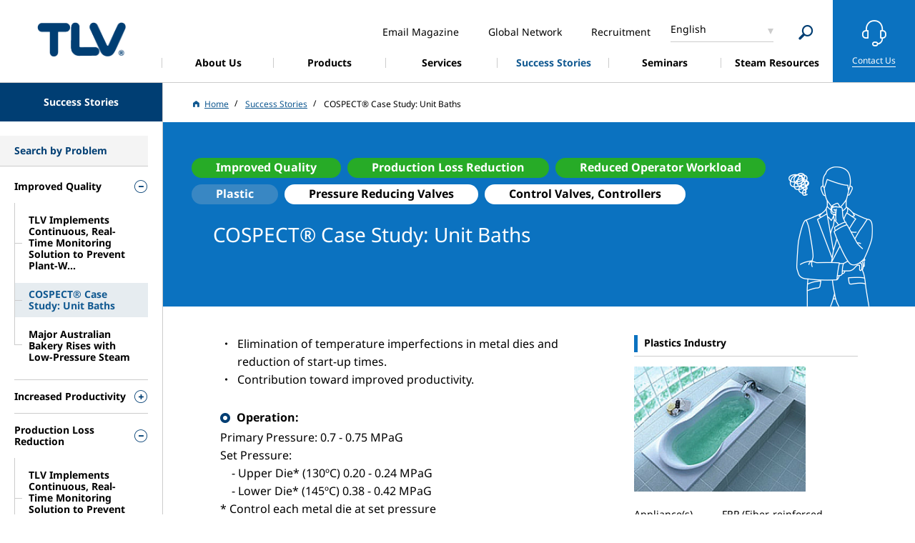

--- FILE ---
content_type: text/html; charset=UTF-8
request_url: https://www.tlv.com/success-stories/cospect-cs2-production-up
body_size: 14659
content:

     

<!DOCTYPE html>
<html lang="en" dir="ltr" prefix="content: http://purl.org/rss/1.0/modules/content/  dc: http://purl.org/dc/terms/  foaf: http://xmlns.com/foaf/0.1/  og: http://ogp.me/ns#  rdfs: http://www.w3.org/2000/01/rdf-schema#  schema: http://schema.org/  sioc: http://rdfs.org/sioc/ns#  sioct: http://rdfs.org/sioc/types#  skos: http://www.w3.org/2004/02/skos/core#  xsd: http://www.w3.org/2001/XMLSchema# ">
  <head>
    <meta charset="utf-8" />
<meta name="description" content="Temperatures have stabilized, product defects have been eliminated, and productivity has increased." />
<link rel="canonical" href="https://www.tlv.com/success-stories/cospect-cs2-production-up" />
<meta name="author" content="TLV" />
<meta property="og:site_name" content="TLV" />
<meta property="og:type" content="article" />
<meta property="og:url" content="https://www.tlv.com/success-stories/cospect-cs2-production-up" />
<meta property="og:title" content="COSPECT® Case Study: Unit Baths | TLV" />
<meta property="og:image" content="https://www.tlv.com/sites/default/files/assets/images/common/thumb_fb.png" />
<meta property="og:image:secure_url" content="https://www.tlv.com/sites/default/files/assets/images/common/thumb_fb.png" />
<meta property="article:published_time" content="Thu, 24/11/2022 - 11:02" />
<meta property="article:modified_time" content="Thu, 15/12/2022 - 17:02" />
<meta name="twitter:card" content="summary" />
<meta name="twitter:title" content="COSPECT® Case Study: Unit Baths｜TLV" />
<meta name="twitter:image" content="https://www.tlv.com/sites/default/files/assets/images/common/thumb_fb.png" />
<meta name="MobileOptimized" content="width" />
<meta name="HandheldFriendly" content="true" />
<meta name="viewport" content="width=device-width, initial-scale=1.0" />
<meta property="og:description" content="Temperatures have stabilized, product defects have been eliminated, and productivity has increased." />
<meta name="twitter:description" content="Temperatures have stabilized, product defects have been eliminated, and productivity has increased." />
<link rel="icon" href="/themes/tlv/favicon.ico" type="image/vnd.microsoft.icon" />
<link rel="alternate" hreflang="en-us" href="https://www.tlv.com/en-us/success-stories/cospect-cs2-production-up" />
<link rel="alternate" hreflang="es-mx" href="https://www.tlv.com/es-mx/success-stories/cospect-cs2-production-up" />
<link rel="alternate" hreflang="pt" href="https://www.tlv.com/pt-br/success-stories/cospect-cs2-production-up" />
<link rel="alternate" hreflang="de" href="https://www.tlv.com/de-de/success-stories/cospect-cs2-production-up" />
<link rel="alternate" hreflang="en-de" href="https://www.tlv.com/en-de/success-stories/cospect-cs2-production-up" />
<link rel="alternate" hreflang="en-gb" href="https://www.tlv.com/en-gb/success-stories/cospect-cs2-production-up" />
<link rel="alternate" hreflang="fr" href="https://www.tlv.com/fr-fr/success-stories/cospect-cs2-production-up" />
<link rel="alternate" hreflang="en-ae" href="https://www.tlv.com/en-ae/success-stories/cospect-cs2-production-up" />
<link rel="alternate" hreflang="en-sg" href="https://www.tlv.com/en-sg/success-stories/cospect-cs2-production-up" />
<link rel="alternate" hreflang="ko" href="https://www.tlv.com/ko-kr/success-stories/cospect-cs2-production-up" />
<link rel="alternate" hreflang="zh" href="https://www.tlv.com/zh-cn/success-stories/cospect-cs2-production-up" />
<link rel="alternate" hreflang="ja" href="https://www.tlv.com/ja-jp/success-stories/case-05" />
<link rel="alternate" hreflang="en-au" href="https://www.tlv.com/en-au/success-stories/cospect-cs2-production-up" />
<link rel="alternate" hreflang="en" href="https://www.tlv.com/success-stories/cospect-cs2-production-up" />

    <title>COSPECT® Case Study: Unit Baths | TLV</title><link rel="stylesheet" media="all" href="/core/modules/system/css/components/align.module.css?t93d3i" />
<link rel="stylesheet" media="all" href="/core/modules/system/css/components/fieldgroup.module.css?t93d3i" />
<link rel="stylesheet" media="all" href="/core/modules/system/css/components/container-inline.module.css?t93d3i" />
<link rel="stylesheet" media="all" href="/core/modules/system/css/components/clearfix.module.css?t93d3i" />
<link rel="stylesheet" media="all" href="/core/modules/system/css/components/details.module.css?t93d3i" />
<link rel="stylesheet" media="all" href="/core/modules/system/css/components/hidden.module.css?t93d3i" />
<link rel="stylesheet" media="all" href="/core/modules/system/css/components/item-list.module.css?t93d3i" />
<link rel="stylesheet" media="all" href="/core/modules/system/css/components/js.module.css?t93d3i" />
<link rel="stylesheet" media="all" href="/core/modules/system/css/components/nowrap.module.css?t93d3i" />
<link rel="stylesheet" media="all" href="/core/modules/system/css/components/position-container.module.css?t93d3i" />
<link rel="stylesheet" media="all" href="/core/modules/system/css/components/reset-appearance.module.css?t93d3i" />
<link rel="stylesheet" media="all" href="/core/modules/system/css/components/resize.module.css?t93d3i" />
<link rel="stylesheet" media="all" href="/core/modules/system/css/components/system-status-counter.css?t93d3i" />
<link rel="stylesheet" media="all" href="/core/modules/system/css/components/system-status-report-counters.css?t93d3i" />
<link rel="stylesheet" media="all" href="/core/modules/system/css/components/system-status-report-general-info.css?t93d3i" />
<link rel="stylesheet" media="all" href="/core/modules/system/css/components/tablesort.module.css?t93d3i" />
<link rel="stylesheet" media="all" href="/core/modules/views/css/views.module.css?t93d3i" />
<link rel="stylesheet" media="all" href="https://fonts.googleapis.com/css2?family=Material+Symbols+Outlined:opsz,wght,FILL,GRAD@20..48,100..700,0..1,-50..200" />
<link rel="stylesheet" media="all" href="/themes/tlv/assets/css/lib/jquery.mCustomScrollbar.min.css?t93d3i" />
<link rel="stylesheet" media="all" href="/themes/tlv/assets/css/common.css?t93d3i" />
<link rel="stylesheet" media="all" href="/themes/tlv/assets/css/tlv.css?t93d3i" />
<link rel="stylesheet" media="all" href="/themes/tlv/assets/css/lib/slick.min.css?t93d3i" />
<link rel="stylesheet" media="all" href="/themes/tlv/assets/css/lib/slick-theme.min.css?t93d3i" />
<link rel="stylesheet" media="all" href="/themes/tlv/custom/css/tlv2022.css?t93d3i" />
<link rel="stylesheet" media="all" href="/themes/tlv/assets/css/lib/style.min.css?t93d3i" />
<link rel="stylesheet" media="all" href="/themes/tlv/custom/css/custom.css?t93d3i" />
<link rel="stylesheet" media="all" href="/themes/tlv/assets/css/tlv_global.css?t93d3i" />
<link rel="stylesheet" media="all" href="/themes/tlv/assets/css/fonts.css?t93d3i" />

    
            
      <!-- Google Tag Manager -->
      <script>(function(w,d,s,l,i){w[l]=w[l]||[];w[l].push({'gtm.start':
      new Date().getTime(),event:'gtm.js'});var f=d.getElementsByTagName(s)[0],
      j=d.createElement(s),dl=l!='dataLayer'?'&l='+l:'';j.async=true;j.src=
      'https://www.googletagmanager.com/gtm.js?id='+i+dl;f.parentNode.insertBefore(j,f);
      })(window,document,'script','dataLayer','GTM-58MHXJC');</script>
      <!-- End Google Tag Manager -->
      <script type="text/plain" cookie-consent="functionality">
        var dataLayer = window.dataLayer || [];
        dataLayer.push({
          event:"addConsent",
          consentType:"functionality"
        });
      </script>
      <script type="text/plain" cookie-consent="tracking">
        var dataLayer = window.dataLayer || [];
        dataLayer.push({
          event:"addConsent",
          consentType:"tracking"
        });
      </script>
      <script type="text/plain" cookie-consent="targeting">
        var dataLayer = window.dataLayer || [];
        dataLayer.push({
          event:"addConsent",
          consentType:"targeting"
        });
      </script>
      </head>
      <body>
      <!-- Google Tag Manager (noscript) -->
      <noscript><iframe src="https://www.googletagmanager.com/ns.html?id=GTM-58MHXJC"
      height="0" width="0" style="display:none;visibility:hidden"></iframe></noscript>
      <!-- End Google Tag Manager (noscript) -->
        <a href="#main-content" class="visually-hidden focusable">
      Skip to main content
    </a>
    
      <div class="dialog-off-canvas-main-canvas" data-off-canvas-main-canvas>
    <div class="layout-container">
    <input id='current_language' type='hidden' value='en'>
                                
                                                                                                                                                                                                                                                                                                                                                                                                                                                                                                                        
          
                                                                                                                                                                                        
                                                                                                                                                                        
                                                                                                                                                                                                                                                                        
                                                                                                                                                                        
                                                                                                                                                                            
                                                                                                                                                                        
                                                                                                                                                                                                                                                                        
                                                                                                                                                                        
                                                                                                                                                                            
                                                                                                                                                                        
                                                                                                                                                                            
                                                                                                                                                                        
                                                                                                                                                                            
                                                                                                                                                                        
                                                                                                                                                                            
                                                                                                                                                                        
                                                                                                                                                                            
                                                                                                                                                                        
                                                                                                                                                                            
                                                                                                                                                                        
                                                                                                                                                                            
                                                                                                                                                                        
                                                                                                                                                                            
                                                                                                                                                                        
                                                                                                                                                                                                                                                                        
                                                                                                                                                                        
                                                                                                                                                                                                                                                                        
                                                                                                                                                                        
                                                                                                                                                                            
                                                                                                                                                                        
                                                                                                                                                                            
                                                                                                                                                                        
                                                                                                                                                                            
                                                                                                                                                                        
                                                                                                                                                                            
                                                                                                                                                                        
                                                                                                                                                                            
                                                                                                                                                                        
                                                                                                                                                                                                                                                                        
                                                                                                                                                                        
                                                                                                                                                                                                                                                                        
                                                                                                                                                                        
                                                                                              
  
        
              
            
              
  <input type="hidden" id="search-url" value="/search">

      <header id="head" class="l-head">
      <h1 class="l-head-logo"><a href="/">蒸気のことならテイエルブイ</a></h1>
      <nav class="l-gnav-wrap">
        <ul class="l-gnav">
                    
                                    
      <li id="">
        <a href="/corporate" target=""><span> About Us </span></a>
                  <div class="l-nav-dr " data-lv="2">
            
            <ul class="l-nav-dr-list">
                                                                                                                              <li>
                    <a href="/corporate" target="">
                      <span class="">Overview</span>
                    </a>
                                      </li>
                                                                                                                                                <li>
                    <a href="/corporate/network" target="">
                      <span class="">Network</span>
                    </a>
                                      </li>
                                                                                                                                                <li>
                    <a href="/corporate/message" target="">
                      <span class="">President&#039;s message</span>
                    </a>
                                      </li>
                                                                                                                                                <li>
                    <a href="/corporate/company" target="">
                      <span class="">Company</span>
                    </a>
                                      </li>
                                                                                                                                                <li>
                    <a href="/corporate/history" target="">
                      <span class="">History</span>
                    </a>
                                      </li>
                                                          </ul>

          </div>
              </li>
                                  
      <li id="l-gnav-item-products">
        <a href="/products" target=""><span> Products </span></a>
                  <div class="l-nav-dr -visible" data-lv="1">
                          <ul class="l-nav-dr-list">
                                                       
                                                                                                    <li>
                        <a href="/products/#101">
                          <span class="arr">Fluid Control Equipment</span>
                        </a>
                                                  <div class="l-nav-dr" data-lv="2">
                            <ul class="l-nav-dr-list">
                                                                                                                              <li>
                                  <a href="/products/steam-traps">
                                    <span class="arr">Steam Traps</span>
                                  </a>
                                  <div class="l-nav-dr" data-lv="3">
                                    <ul class="l-nav-dr-list">
                                                                                                                                                                  <li>
                                            <span class="l-nav-dr-cat">
                                              Mechanical
                                            </span>
                                          </li>
                                                                                                                                    <li>
                                                <a href="/products/steam-traps/mechanical/process">
                                                  <span> Free Float® Steam Traps (Low Pressure)</span>
                                                </a>
                                              </li>
                                                                                          <li>
                                                <a href="/products/steam-traps/mechanical/high-pressure">
                                                  <span> Free Float® Steam Traps (Medium/High Pressure)</span>
                                                </a>
                                              </li>
                                                                                          <li>
                                                <a href="/products/steam-traps/mechanical/main-lines">
                                                  <span> Free Float® Steam Traps for Main Lines</span>
                                                </a>
                                              </li>
                                                                                          <li>
                                                <a href="/products/steam-traps/mechanical/bypass">
                                                  <span> Steam Traps with Bypass Valve</span>
                                                </a>
                                              </li>
                                                                                          <li>
                                                <a href="/products/steam-traps/mechanical/large-capacity">
                                                  <span> Large Capacity Float Steam Traps</span>
                                                </a>
                                              </li>
                                                                                          <li>
                                                <a href="/products/steam-traps/mechanical/clean-steam">
                                                  <span> Clean Steam Traps</span>
                                                </a>
                                              </li>
                                                                                          <li>
                                                <a href="/products/steam-traps/mechanical/powertrap">
                                                  <span> PowerTrap® (Mechanical Pump with Built-in Trap)</span>
                                                </a>
                                              </li>
                                                                                          <li>
                                                <a href="/products/steam-traps/mechanical/powertrap/gt5c">
                                                  <span> PowerTrap® (Compact)</span>
                                                </a>
                                              </li>
                                                                                                                                                                                                                  <li>
                                            <span class="l-nav-dr-cat">
                                              Thermodynamic
                                            </span>
                                          </li>
                                                                                                                                    <li>
                                                <a href="/products/steam-traps/thermodynamic/thermodyne">
                                                  <span> ThermoDyne® A3N</span>
                                                </a>
                                              </li>
                                                                                          <li>
                                                <a href="/products/steam-traps/thermodynamic/powerdyne">
                                                  <span> PowerDyne® Disc-Type Steam Traps</span>
                                                </a>
                                              </li>
                                                                                                                                                                                                                  <li>
                                            <span class="l-nav-dr-cat">
                                              Thermostatic
                                            </span>
                                          </li>
                                                                                                                                    <li>
                                                <a href="/products/steam-traps/thermostatic/balanced-pressure">
                                                  <span> Thermostatic Steam Traps</span>
                                                </a>
                                              </li>
                                                                                          <li>
                                                <a href="/products/steam-traps/thermostatic/temperature-control">
                                                  <span> Temperature Control Trap</span>
                                                </a>
                                              </li>
                                                                                          <li>
                                                <a href="/products/steam-traps/thermostatic/radiator">
                                                  <span> Radiator Traps</span>
                                                </a>
                                              </li>
                                                                                          <li>
                                                <a href="/products/steam-traps/thermostatic/clean-steam">
                                                  <span> Clean Steam Traps</span>
                                                </a>
                                              </li>
                                                                                                                                                                    
                                                                          </ul>
                                  </div>
                                </li>
                                                                                                                              <li>
                                  <a href="/products/steam-trap-stations">
                                    <span class="arr">Steam Trap Stations</span>
                                  </a>
                                  <div class="l-nav-dr" data-lv="3">
                                    <ul class="l-nav-dr-list">
                                      
                                                                              <li>
                                          <a href="/products/steam-trap-stations/quickstation">
                                            <span> Steam Trap Stations</span>
                                          </a>
                                        </li>
                                                                          </ul>
                                  </div>
                                </li>
                                                                                                                              <li>
                                  <a href="/products/condensate-recovery">
                                    <span class="arr">Condensate Recovery</span>
                                  </a>
                                  <div class="l-nav-dr" data-lv="3">
                                    <ul class="l-nav-dr-list">
                                      
                                                                              <li>
                                          <a href="/products/condensate-recovery/powertrap">
                                            <span> PowerTrap® (Mechanical Pump)</span>
                                          </a>
                                        </li>
                                                                          </ul>
                                  </div>
                                </li>
                                                                                                                              <li>
                                  <a href="/products/heat-recovery">
                                    <span class="arr">Waste Heat Recovery</span>
                                  </a>
                                  <div class="l-nav-dr" data-lv="3">
                                    <ul class="l-nav-dr-list">
                                      
                                                                              <li>
                                          <a href="/products/heat-recovery/steam">
                                            <span> Steam Condensing Heat Exchanger</span>
                                          </a>
                                        </li>
                                                                              <li>
                                          <a href="/products/heat-recovery/hot-water">
                                            <span> High-Temperature Waste Water Heat Exchanger</span>
                                          </a>
                                        </li>
                                                                          </ul>
                                  </div>
                                </li>
                                                                                                                              <li>
                                  <a href="/products/pressure-reduction">
                                    <span class="arr">Pressure Reducing Valves</span>
                                  </a>
                                  <div class="l-nav-dr" data-lv="3">
                                    <ul class="l-nav-dr-list">
                                      
                                                                              <li>
                                          <a href="/products/pressure-reduction/cospect/process">
                                            <span> Pressure Reducing Valves for Process Steam (with Built-in Separator & Trap)</span>
                                          </a>
                                        </li>
                                                                              <li>
                                          <a href="/products/pressure-reduction/pilot-operated/steam">
                                            <span> Pressure Reducing Valves for Steam</span>
                                          </a>
                                        </li>
                                                                              <li>
                                          <a href="/products/pressure-reduction/cospect/compact">
                                            <span> Compact Pressure Reducing Valves for Steam (with Built-in Separator & Trap)</span>
                                          </a>
                                        </li>
                                                                              <li>
                                          <a href="/products/pressure-reduction/pilot-operated/compact">
                                            <span> Compact Pressure Reducing Valves for Steam</span>
                                          </a>
                                        </li>
                                                                              <li>
                                          <a href="/products/pressure-reduction/cospect/motorized">
                                            <span> Motorized Pressure Reducing Valves for Process Steam (with Built-in Separator & Trap)</span>
                                          </a>
                                        </li>
                                                                              <li>
                                          <a href="/products/pressure-reduction/pilot-operated/motorized">
                                            <span> Motorized Pressure Reducing Valves for Process Steam</span>
                                          </a>
                                        </li>
                                                                              <li>
                                          <a href="/products/pressure-reduction/cospect/vacuum">
                                            <span> Pressure Reducing Valves for Vacuum Steam Processes (with Built-in Separator & Trap)</span>
                                          </a>
                                        </li>
                                                                              <li>
                                          <a href="/products/pressure-reduction/pilot-operated/vacuum">
                                            <span> Pressure Reducing Valves for Vacuum Steam</span>
                                          </a>
                                        </li>
                                                                              <li>
                                          <a href="/products/pressure-reduction/direct-acting">
                                            <span> Direct Acting Pressure Reducing Valves</span>
                                          </a>
                                        </li>
                                                                              <li>
                                          <a href="/products/pressure-reduction/direct-acting/clean">
                                            <span> Clean Steam Direct-Acting Pressure Reducing Valve</span>
                                          </a>
                                        </li>
                                                                              <li>
                                          <a href="/products/pressure-reduction/cospect/air">
                                            <span> Pressure Reducing Valves for Air (with Built-in Separator & Trap)</span>
                                          </a>
                                        </li>
                                                                              <li>
                                          <a href="/products/pressure-reduction/pilot-operated/air">
                                            <span> Pressure Reducing Valves for Air</span>
                                          </a>
                                        </li>
                                                                          </ul>
                                  </div>
                                </li>
                                                                                                                              <li>
                                  <a href="/products/steam-control">
                                    <span class="arr">Control Valves, Controllers</span>
                                  </a>
                                  <div class="l-nav-dr" data-lv="3">
                                    <ul class="l-nav-dr-list">
                                      
                                                                              <li>
                                          <a href="/products/steam-control/cospect/steam">
                                            <span> Multi-Control Valves for Steam (with Built-in Separator & Trap)</span>
                                          </a>
                                        </li>
                                                                              <li>
                                          <a href="/products/steam-control/other/steam">
                                            <span> Multi-Control Valves for Steam</span>
                                          </a>
                                        </li>
                                                                              <li>
                                          <a href="/products/steam-control/cospect/vacuum">
                                            <span> Multi-Control Valves for Vacuum Steam (with Built-in Separator & Trap)</span>
                                          </a>
                                        </li>
                                                                              <li>
                                          <a href="/products/steam-control/other/vacuum">
                                            <span> Multi-Control Valves for Vacuum Steam</span>
                                          </a>
                                        </li>
                                                                              <li>
                                          <a href="/products/steam-control/cospect/cv-cos">
                                            <span> Electro-Pneumatic Control Valves (with Built In Separator and Trap)</span>
                                          </a>
                                        </li>
                                                                              <li>
                                          <a href="/products/steam-control/control-valves/electro-pneumatic">
                                            <span> Electro-Pneumatic Control Valves</span>
                                          </a>
                                        </li>
                                                                              <li>
                                          <a href="/products/steam-control/cospect/steam/pn-cos">
                                            <span> Pneumatic Control Valves for Steam (with Built In Separator & Trap)</span>
                                          </a>
                                        </li>
                                                                              <li>
                                          <a href="/products/steam-control/pneumatic/pn-cosr">
                                            <span> Pneumatic Control Valve for Steam</span>
                                          </a>
                                        </li>
                                                                              <li>
                                          <a href="/products/steam-control/surplussing-valves">
                                            <span> Surplussing Valves for Steam</span>
                                          </a>
                                        </li>
                                                                              <li>
                                          <a href="/products/steam-control/controllers">
                                            <span> Controllers</span>
                                          </a>
                                        </li>
                                                                          </ul>
                                  </div>
                                </li>
                                                                                                                              <li>
                                  <a href="/products/vortex-flowmeters">
                                    <span class="arr">Vortex Flowmeters</span>
                                  </a>
                                  <div class="l-nav-dr" data-lv="3">
                                    <ul class="l-nav-dr-list">
                                      
                                                                              <li>
                                          <a href="/products/vortex-flowmeters/flowmeters">
                                            <span> Vortex Flowmeters</span>
                                          </a>
                                        </li>
                                                                              <li>
                                          <a href="/products/vortex-flowmeters/flow-computer">
                                            <span> Flow Computer</span>
                                          </a>
                                        </li>
                                                                          </ul>
                                  </div>
                                </li>
                                                                                                                              <li>
                                  <a href="/products/cyclone-separators">
                                    <span class="arr">Cyclone Separators</span>
                                  </a>
                                  <div class="l-nav-dr" data-lv="3">
                                    <ul class="l-nav-dr-list">
                                      
                                                                              <li>
                                          <a href="/products/cyclone-separators/steam">
                                            <span> Cyclone Separators for Steam (with Built-in Trap)</span>
                                          </a>
                                        </li>
                                                                              <li>
                                          <a href="/products/cyclone-separators/air">
                                            <span> Cyclone Separators for Air (with Built-in Trap)</span>
                                          </a>
                                        </li>
                                                                              <li>
                                          <a href="/products/cyclone-separators/no-trap">
                                            <span> Cyclone Separators (Trap Sold Separately)</span>
                                          </a>
                                        </li>
                                                                          </ul>
                                  </div>
                                </li>
                                                                                                                              <li>
                                  <a href="/products/filters">
                                    <span class="arr">Filters</span>
                                  </a>
                                  <div class="l-nav-dr" data-lv="3">
                                    <ul class="l-nav-dr-list">
                                      
                                                                              <li>
                                          <a href="/products/filters/separator-filters">
                                            <span> Separator Filters</span>
                                          </a>
                                        </li>
                                                                          </ul>
                                  </div>
                                </li>
                                                                                                                              <li>
                                  <a href="/products/sensors">
                                    <span class="arr">Sensors</span>
                                  </a>
                                  <div class="l-nav-dr" data-lv="3">
                                    <ul class="l-nav-dr-list">
                                      
                                                                              <li>
                                          <a href="/products/sensors/pressure-transmitters">
                                            <span> Pressure Transmitters</span>
                                          </a>
                                        </li>
                                                                              <li>
                                          <a href="/products/sensors/temperature-sensors">
                                            <span> Temperature Sensors</span>
                                          </a>
                                        </li>
                                                                              <li>
                                          <a href="/products/sensors/monitoring">
                                            <span> Monitoring Sensors</span>
                                          </a>
                                        </li>
                                                                          </ul>
                                  </div>
                                </li>
                                                                                                                              <li>
                                  <a href="/products/valves">
                                    <span class="arr">Valves</span>
                                  </a>
                                  <div class="l-nav-dr" data-lv="3">
                                    <ul class="l-nav-dr-list">
                                      
                                                                              <li>
                                          <a href="/products/valves/ball">
                                            <span> Stainless Steel Ball Valves</span>
                                          </a>
                                        </li>
                                                                              <li>
                                          <a href="/products/valves/lock-release">
                                            <span> Lock Release Valves</span>
                                          </a>
                                        </li>
                                                                              <li>
                                          <a href="/products/valves/bypass-blow">
                                            <span> Bypass Blow Valves</span>
                                          </a>
                                        </li>
                                                                              <li>
                                          <a href="/products/valves/bellows">
                                            <span> Bellows Sealed Valves</span>
                                          </a>
                                        </li>
                                                                          </ul>
                                  </div>
                                </li>
                                                                                                                              <li>
                                  <a href="/products/check-valves">
                                    <span class="arr">Check Valves</span>
                                  </a>
                                  <div class="l-nav-dr" data-lv="3">
                                    <ul class="l-nav-dr-list">
                                      
                                                                              <li>
                                          <a href="/products/check-valves/ck-series">
                                            <span> Check Valves</span>
                                          </a>
                                        </li>
                                                                          </ul>
                                  </div>
                                </li>
                                                                                                                              <li>
                                  <a href="/products/air-vents">
                                    <span class="arr">Air Vents</span>
                                  </a>
                                  <div class="l-nav-dr" data-lv="3">
                                    <ul class="l-nav-dr-list">
                                      
                                                                              <li>
                                          <a href="/products/air-vents/initial">
                                            <span> Rapid Initial Air Vents</span>
                                          </a>
                                        </li>
                                                                              <li>
                                          <a href="/products/air-vents/automatic">
                                            <span> Automatic Air Vents</span>
                                          </a>
                                        </li>
                                                                              <li>
                                          <a href="/products/air-vents/steam">
                                            <span> Air Vents for Steam</span>
                                          </a>
                                        </li>
                                                                              <li>
                                          <a href="/products/air-vents/clean">
                                            <span> Clean Air Vent for Steam</span>
                                          </a>
                                        </li>
                                                                          </ul>
                                  </div>
                                </li>
                                                                                                                              <li>
                                  <a href="/products/vacuum-breakers">
                                    <span class="arr">Vacuum Breakers</span>
                                  </a>
                                  <div class="l-nav-dr" data-lv="3">
                                    <ul class="l-nav-dr-list">
                                      
                                                                              <li>
                                          <a href="/products/vacuum-breakers/vb3">
                                            <span> Vacuum Breakers</span>
                                          </a>
                                        </li>
                                                                          </ul>
                                  </div>
                                </li>
                                                                                                                              <li>
                                  <a href="/products/air-drain-traps">
                                    <span class="arr">Air and Drain Traps</span>
                                  </a>
                                  <div class="l-nav-dr" data-lv="3">
                                    <ul class="l-nav-dr-list">
                                      
                                                                              <li>
                                          <a href="/products/air-drain-traps/air">
                                            <span> Free Float® Air Traps</span>
                                          </a>
                                        </li>
                                                                              <li>
                                          <a href="/products/air-drain-traps/high-viscosity">
                                            <span> Air Traps for High Viscosity Condensate</span>
                                          </a>
                                        </li>
                                                                              <li>
                                          <a href="/products/air-drain-traps/drain">
                                            <span> Free Float® Drain Traps</span>
                                          </a>
                                        </li>
                                                                          </ul>
                                  </div>
                                </li>
                                                                                                                              <li>
                                  <a href="/products/manifolds">
                                    <span class="arr">Manifolds</span>
                                  </a>
                                  <div class="l-nav-dr" data-lv="3">
                                    <ul class="l-nav-dr-list">
                                      
                                                                              <li>
                                          <a href="/products/manifolds/m-series-v-series">
                                            <span> Manifolds</span>
                                          </a>
                                        </li>
                                                                          </ul>
                                  </div>
                                </li>
                                                                                                                              <li>
                                  <a href="/products/other-products">
                                    <span class="arr">Strainers, Sight Glasses and Other</span>
                                  </a>
                                  <div class="l-nav-dr" data-lv="3">
                                    <ul class="l-nav-dr-list">
                                      
                                                                              <li>
                                          <a href="/products/other-products/strainers">
                                            <span> Y-strainers</span>
                                          </a>
                                        </li>
                                                                              <li>
                                          <a href="/products/other-products/sight-glasses">
                                            <span> Sight Glasses</span>
                                          </a>
                                        </li>
                                                                              <li>
                                          <a href="/products/other-products/non-freeze-valves">
                                            <span> Automatic Non-freeze Valves</span>
                                          </a>
                                        </li>
                                                                          </ul>
                                  </div>
                                </li>
                                                          </ul>
                          </div>
                                              </li>
                                                                <li>
                        <a href="/products/#106">
                          <span class="arr">System Products</span>
                        </a>
                                                  <div class="l-nav-dr" data-lv="2">
                            <ul class="l-nav-dr-list">
                                                                                                                              <li>
                                  <a href="/products/vacuum-steam-heating">
                                    <span class="arr">Vacuum Steam Heating Systems</span>
                                  </a>
                                  <div class="l-nav-dr" data-lv="3">
                                    <ul class="l-nav-dr-list">
                                      
                                                                              <li>
                                          <a href="/products/vacuum-steam-heating/vacuumizer">
                                            <span> Vacuum Steam Heating Systems</span>
                                          </a>
                                        </li>
                                                                              <li>
                                          <a href="/products/vacuum-steam-heating/vm2hu">
                                            <span> Vacuumizer (For Food and Beverage Plants)</span>
                                          </a>
                                        </li>
                                                                          </ul>
                                  </div>
                                </li>
                                                                                                                              <li>
                                  <a href="/products/water-heaters">
                                    <span class="arr">Steam-Fired Instantaneous Water Heater</span>
                                  </a>
                                  <div class="l-nav-dr" data-lv="3">
                                    <ul class="l-nav-dr-list">
                                      
                                                                              <li>
                                          <a href="/products/water-heaters/steamaqua-sq10">
                                            <span> Steam-Fired Instantaneous Water Heater (Large Capacity Type)</span>
                                          </a>
                                        </li>
                                                                              <li>
                                          <a href="/products/water-heaters/steamaqua-sq246">
                                            <span> Steam-Fired Instantaneous Water Heater</span>
                                          </a>
                                        </li>
                                                                              <li>
                                          <a href="/products/water-heaters/steamaqua-sqc04-m2-mx">
                                            <span> Steam-Fired Instantaneous Water Heater (Wall Mounted)</span>
                                          </a>
                                        </li>
                                                                          </ul>
                                  </div>
                                </li>
                                                                                                                              <li>
                                  <a href="/products/condensate-recovery-pumps">
                                    <span class="arr">Condensate Recovery Pumps</span>
                                  </a>
                                  <div class="l-nav-dr" data-lv="3">
                                    <ul class="l-nav-dr-list">
                                      
                                                                              <li>
                                          <a href="/products/condensate-recovery/pumps">
                                            <span> Condensate Recovery Pumps</span>
                                          </a>
                                        </li>
                                                                          </ul>
                                  </div>
                                </li>
                                                                                                                              <li>
                                  <a href="/products/condensate-vacuum-pumps">
                                    <span class="arr">Condensate Recovery Pumps for Vacuum Applications</span>
                                  </a>
                                  <div class="l-nav-dr" data-lv="3">
                                    <ul class="l-nav-dr-list">
                                      
                                                                              <li>
                                          <a href="/products/condensate-vacuum-pumps/cp-v">
                                            <span> Condensate Recovery Pumps for Vacuum Applications</span>
                                          </a>
                                        </li>
                                                                          </ul>
                                  </div>
                                </li>
                                                                                                                              <li>
                                  <a href="/products/steam-compressor">
                                    <span class="arr">Steam Compressor</span>
                                  </a>
                                  <div class="l-nav-dr" data-lv="3">
                                    <ul class="l-nav-dr-list">
                                      
                                                                              <li>
                                          <a href="/products/steam-compressor/sc">
                                            <span> Steam Compressor</span>
                                          </a>
                                        </li>
                                                                          </ul>
                                  </div>
                                </li>
                                                                                                                              <li>
                                  <a href="/products/steam-desuperheating-systems">
                                    <span class="arr">Steam Desuperheating Systems</span>
                                  </a>
                                  <div class="l-nav-dr" data-lv="3">
                                    <ul class="l-nav-dr-list">
                                      
                                                                              <li>
                                          <a href="/products/steam-desuperheating-systems/rgds">
                                            <span> Steam Desuperheating System</span>
                                          </a>
                                        </li>
                                                                          </ul>
                                  </div>
                                </li>
                                                          </ul>
                          </div>
                                              </li>
                                                                <li>
                        <a href="/products/#111">
                          <span class="arr">Maintenance Instruments</span>
                        </a>
                                                  <div class="l-nav-dr" data-lv="2">
                            <ul class="l-nav-dr-list">
                                                                                                                              <li>
                                  <a href="/products/maintenance-instruments">
                                    <span class="arr">Steam Trap and Valve Management</span>
                                  </a>
                                  <div class="l-nav-dr" data-lv="3">
                                    <ul class="l-nav-dr-list">
                                      
                                                                              <li>
                                          <a href="/products/maintenance-instruments/audiophone">
                                            <span> Audiophone (Stethoscope)</span>
                                          </a>
                                        </li>
                                                                          </ul>
                                  </div>
                                </li>
                                                          </ul>
                          </div>
                                              </li>
                                                    </ul>
             
            <ul class="l-nav-dr-link">
                                                                                                                              <li>
                    <a href="/products/product-list" target="">
                      <span class="">Search by Model</span>
                    </a>
                                      </li>
                                                                                                                                                <li>
                    <a href="/download/technical-documents" target="">
                      <span class="">Technical Documents</span>
                    </a>
                                      </li>
                                                                                                                                                <li>
                    <a href="/products/catalog" target="">
                      <span class="">Product Pamphlets</span>
                    </a>
                                      </li>
                                                                                                                                                <li>
                    <a href="/download/3dcad" target="">
                      <span class="">3D CAD Data</span>
                    </a>
                                      </li>
                                                                                                                                                <li>
                    <a href="/products/operation" target="">
                      <span class="">Operation Animation</span>
                    </a>
                                      </li>
                                                                                                                                                <li>
                    <a href="/products/maintenance-parts" target="">
                      <span class="">Maintenance Parts</span>
                    </a>
                                      </li>
                                                                                                                                                <li>
                    <a href="/certification" target="">
                      <span class="">Certification</span>
                    </a>
                                      </li>
                                                                                                                                                <li>
                    <a href="/product-faq" target="">
                      <span class="">Product FAQ</span>
                    </a>
                                      </li>
                                                                                                                                                <li>
                    <a href="/products/select-by-application" target="">
                      <span class="">Product Selection by Application</span>
                    </a>
                                      </li>
                                                          </ul>

          </div>
              </li>
                                  
      <li id="">
        <a href="/survey" target=""><span> Services </span></a>
                  <div class="l-nav-dr " data-lv="2">
            
            <ul class="l-nav-dr-list">
                                                                                                                              <li>
                    <a href="/survey/ssop" target="">
                      <span class="">Steam System Optimization Program (SSOP)</span>
                    </a>
                                      </li>
                                                                                                                                                <li>
                    <a href="/survey/ssrm" target="">
                      <span class="">Steam System Risk Mitigation (SSRM®)</span>
                    </a>
                                      </li>
                                                                                                                                                <li>
                    <a href="/survey/ibpssm-net" target="">
                      <span class="">iBPSSM.net</span>
                    </a>
                                      </li>
                                                                                                                                                <li>
                    <a href="/survey/st-survey" target="">
                      <span class="">Steam Trap Survey</span>
                    </a>
                                      </li>
                                                          </ul>

          </div>
              </li>
                                  
      <li id="l-gnav-item-case">
        <a href="/success-stories" target=""><span> Success Stories </span></a>
                  <div class="l-nav-dr " data-lv="2">
            
            <ul class="l-nav-dr-list">
                                                                                                                              <li>
                    <a href="#" target="">
                      <span class="arr">Search by problem</span>
                    </a>
                                          <div class="l-nav-dr" data-lv="3">
                        <ul class="l-nav-dr-list">
                                                                                                                                                                                                
                                            
        
                                                
        
                                                
        
                                                
        
                                                
        
                                                
        
                                                
        
                                                
        
                                                
        
                                                
        
            
      <li>
      <a href="/success-stories/improved-quality">
        <span>Improved Quality</span>
      </a>
    </li>
      <li>
      <a href="/success-stories/increased-productivity">
        <span>Increased Productivity</span>
      </a>
    </li>
      <li>
      <a href="/success-stories/production-loss">
        <span>Production Loss Reduction</span>
      </a>
    </li>
      <li>
      <a href="/success-stories/steam-loss-reduction">
        <span>Steam Loss Reduction</span>
      </a>
    </li>
      <li>
      <a href="/success-stories/reduced-operator-workload">
        <span>Reduced Operator Workload</span>
      </a>
    </li>
      <li>
      <a href="/success-stories/reduce-operating-expenditure">
        <span>Reduce Operating Expenditure</span>
      </a>
    </li>
      <li>
      <a href="/success-stories/prevention-of-sudden-breakdowns">
        <span>Prevention of Sudden Breakdowns</span>
      </a>
    </li>
      <li>
      <a href="/success-stories/water-conservation">
        <span>Water Conservation</span>
      </a>
    </li>
      <li>
      <a href="/success-stories/reduce-co2-emissions">
        <span>Reduce CO₂ Emissions</span>
      </a>
    </li>
      <li>
      <a href="/success-stories/products-37">
        <span>Digital Transformation</span>
      </a>
    </li>
  


                                                                                                </ul>
                      </div>
                                      </li>
                                                                                                                                                <li>
                    <a href="#" target="">
                      <span class="arr">Search by industry</span>
                    </a>
                                          <div class="l-nav-dr" data-lv="3">
                        <ul class="l-nav-dr-list">
                                                                                                                                                                                                              
                                            
        
                                                
        
                                                
        
                                                
        
                                                
        
                                                
        
                                                
        
                                                
        
                                                
        
            
      <li>
      <a href="/success-stories/food-beverage">
        <span>Food & Beverage</span>
      </a>
    </li>
      <li>
      <a href="/success-stories/refineries-petrochemical">
        <span>Refineries & Petrochemical</span>
      </a>
    </li>
      <li>
      <a href="/success-stories/chemicals">
        <span>Chemicals</span>
      </a>
    </li>
      <li>
      <a href="/success-stories/rubber">
        <span>Rubber</span>
      </a>
    </li>
      <li>
      <a href="/success-stories/plastic">
        <span>Plastic</span>
      </a>
    </li>
      <li>
      <a href="/success-stories/textiles">
        <span>Textiles</span>
      </a>
    </li>
      <li>
      <a href="/success-stories/district-heating">
        <span>District Heating</span>
      </a>
    </li>
      <li>
      <a href="/success-stories/building-maintenance">
        <span>Building Maintenance</span>
      </a>
    </li>
      <li>
      <a href="/success-stories/logistics">
        <span>Logistics</span>
      </a>
    </li>
  


                                                                        </ul>
                      </div>
                                      </li>
                                                                                                                                                <li>
                    <a href="#" target="">
                      <span class="arr">Search by product or service</span>
                    </a>
                                          <div class="l-nav-dr" data-lv="3">
                        <ul class="l-nav-dr-list">
                                                                                                                                                                                                                            
                                            
        
                                                
        
                                                
        
                                                
        
                                                
        
                                                
        
                                                
        
                                                
        
            
      <li>
      <a href="/success-stories/steam-traps">
        <span>Steam Traps</span>
      </a>
    </li>
      <li>
      <a href="/success-stories/waste-heat-recovery">
        <span>Waste Heat Recovery</span>
      </a>
    </li>
      <li>
      <a href="/success-stories/pressure-reducing-valves">
        <span>Pressure Reducing Valves</span>
      </a>
    </li>
      <li>
      <a href="/success-stories/control-valves">
        <span>Control Valves, Controllers</span>
      </a>
    </li>
      <li>
      <a href="/success-stories/steamaqua">
        <span>Steam-Fired Instantaneous Water Heater</span>
      </a>
    </li>
      <li>
      <a href="/success-stories/steam-trap-management">
        <span>Steam Trap Management</span>
      </a>
    </li>
      <li>
      <a href="/success-stories/steam-trap-survey">
        <span>Steam Trap Survey</span>
      </a>
    </li>
      <li>
      <a href="/success-stories/products-20">
        <span>iBPSSM.net</span>
      </a>
    </li>
  


                                                </ul>
                      </div>
                                      </li>
                                                          </ul>

          </div>
              </li>
                                  
      <li id="l-gnav-item-case">
        <a href="/seminars" target=""><span> Seminars </span></a>
              </li>
                                  
      <li id="">
        <a href="/steam-info" target=""><span> Steam Resources </span></a>
                  <div class="l-nav-dr " data-lv="2">
            
            <ul class="l-nav-dr-list">
                                                                                                                              <li>
                    <a href="/steam-info/steam-theory" target="">
                      <span class="">Steam Theory</span>
                    </a>
                                      </li>
                                                                                                                                                <li>
                    <a href="/steam-info/steam-tables" target="">
                      <span class="">Steam Tables</span>
                    </a>
                                      </li>
                                                                                                                                                <li>
                    <a href="/steam-info/eng-calc" target="">
                      <span class="">Engineering Calculator</span>
                    </a>
                                      </li>
                                                                                                                                                <li>
                    <a href="/steam-info/toolbox" target="">
                      <span class="">TLV ToolBox</span>
                    </a>
                                      </li>
                                                                                                                                                <li>
                    <a href="/steam-info/vc-mobile" target="">
                      <span class="">TLV Valve Calculator</span>
                    </a>
                                      </li>
                                                                                                                                                <li>
                    <a href="/articles" target="">
                      <span class="">Articles</span>
                    </a>
                                      </li>
                                                                                                                                                <li>
                    <a href="/steam-info/webinars" target="">
                      <span class="">Webinar Recordings</span>
                    </a>
                                      </li>
                                                                                                                                                <li>
                    <a href="/mail-magazine" target="">
                      <span class="">Email Magazine</span>
                    </a>
                                      </li>
                                                          </ul>

          </div>
              </li>
          
  



                    
                                                    
          <li class="sp-item">
            <a href="/news" target=""><span>News</span></a>
          </li>
                                                
          <li class="sp-item">
            <a href="/mail-magazine" target=""><span>Mail Magazine</span></a>
          </li>
                                                
          <li class="sp-item">
            <a href="/articles" target=""><span>Articles</span></a>
          </li>
                                                
          <li class="sp-item">
            <a href="/recruitment" target=""><span>Recruitment</span></a>
          </li>
          



          <li class="sp-item">
            <div class="l-head-global">
              <p class="l-head-global-btn"><a href="#">English</a></p>
              <ul class="l-head-global-list">
                                                                            <li>
                        <span>North America</span>
                                                  <div>
                            <ul>
                                                              <li>
                                  <a href="javascript:void(0)" data-prefix="en-us" data-url="/en-us/success-stories/cospect-cs2-production-up" data-lang="en-us" target="">English (N. America)</a>
                                </li>
                                                          </ul>
                          </div>
                        </li>
                                                                                                      <li>
                        <span>Latin America</span>
                                                  <div>
                            <ul>
                                                              <li>
                                  <a href="javascript:void(0)" data-prefix="es-mx" data-url="/es-mx/success-stories/cospect-cs2-production-up" data-lang="es-mx" target="">Español (Americano)</a>
                                </li>
                                                              <li>
                                  <a href="javascript:void(0)" data-prefix="pt-br" data-url="/pt-br/success-stories/cospect-cs2-production-up" data-lang="pt-br" target="">Português (Brasil)</a>
                                </li>
                                                          </ul>
                          </div>
                        </li>
                                                                                                      <li>
                        <span>Europe</span>
                                                  <div>
                            <ul>
                                                              <li>
                                  <a href="javascript:void(0)" data-prefix="de-de" data-url="/de-de/success-stories/cospect-cs2-production-up" data-lang="de" target="">Deutsch</a>
                                </li>
                                                              <li>
                                  <a href="javascript:void(0)" data-prefix="en-de" data-url="/en-de/success-stories/cospect-cs2-production-up" data-lang="en-de" target="">English (Europe)</a>
                                </li>
                                                              <li>
                                  <a href="javascript:void(0)" data-prefix="en-gb" data-url="/en-gb/success-stories/cospect-cs2-production-up" data-lang="en-gb" target="">English (UK)</a>
                                </li>
                                                              <li>
                                  <a href="javascript:void(0)" data-prefix="es-es" data-url="/es-es/success-stories/cospect-cs2-production-up" data-lang="es" target="">Español (España)</a>
                                </li>
                                                              <li>
                                  <a href="javascript:void(0)" data-prefix="fr-fr" data-url="/fr-fr/success-stories/cospect-cs2-production-up" data-lang="fr" target="">Français (Europe)</a>
                                </li>
                                                              <li>
                                  <a href="javascript:void(0)" data-prefix="it-it" data-url="/it-it/success-stories/cospect-cs2-production-up" data-lang="it" target="">Italiano</a>
                                </li>
                                                              <li>
                                  <a href="javascript:void(0)" data-prefix="nl-nl" data-url="/nl-nl/success-stories/cospect-cs2-production-up" data-lang="nl" target="">Nederlands</a>
                                </li>
                                                              <li>
                                  <a href="javascript:void(0)" data-prefix="ru-ru" data-url="/ru-ru/success-stories/cospect-cs2-production-up" data-lang="ru" target="">Русский</a>
                                </li>
                                                              <li>
                                  <a href="javascript:void(0)" data-prefix="tr-tr" data-url="/tr-tr/success-stories/cospect-cs2-production-up" data-lang="tr" target="">Türkçe</a>
                                </li>
                                                          </ul>
                          </div>
                        </li>
                                                                                                      <li>
                        <span>Middle East</span>
                                                  <div>
                            <ul>
                                                              <li>
                                  <a href="javascript:void(0)" data-prefix="en-ae" data-url="/en-ae/success-stories/cospect-cs2-production-up" data-lang="en-ae" target="">English (Middle East)</a>
                                </li>
                                                          </ul>
                          </div>
                        </li>
                                                                                                      <li>
                        <span>Asia</span>
                                                  <div>
                            <ul>
                                                              <li>
                                  <a href="javascript:void(0)" data-prefix="en-sg" data-url="/en-sg/success-stories/cospect-cs2-production-up" data-lang="en-sg" target="">English (Asia)</a>
                                </li>
                                                              <li>
                                  <a href="javascript:void(0)" data-prefix="th-th" data-url="/th-th/success-stories/cospect-cs2-production-up" data-lang="th-th" target="">ภาษาไทย</a>
                                </li>
                                                              <li>
                                  <a href="javascript:void(0)" data-prefix="ko-kr" data-url="/ko-kr/success-stories/cospect-cs2-production-up" data-lang="ko-kr" target="">한국어</a>
                                </li>
                                                              <li>
                                  <a href="javascript:void(0)" data-prefix="zh-cn" data-url="/zh-cn/success-stories/cospect-cs2-production-up" data-lang="zh" target="">中文(简体)</a>
                                </li>
                                                              <li>
                                  <a href="javascript:void(0)" data-prefix="ja-jp" data-url="/ja-jp/success-stories/case-05" data-lang="ja" target="">日本語</a>
                                </li>
                                                              <li>
                                  <a href="javascript:void(0)" data-prefix="id-id" data-url="/id-id/success-stories/cospect-cs2-production-up" data-lang="id" target="">Bahasa Indonesia</a>
                                </li>
                                                          </ul>
                          </div>
                        </li>
                                                                                                      <li>
                        <span>Oceania</span>
                                                  <div>
                            <ul>
                                                              <li>
                                  <a href="javascript:void(0)" data-prefix="en-au" data-url="/en-au/success-stories/cospect-cs2-production-up" data-lang="en-au" target="">English (Oceania)</a>
                                </li>
                                                          </ul>
                          </div>
                        </li>
                                                                                                      <li>
                        <span>Other Regions</span>
                                                  <div>
                            <ul>
                                                              <li>
                                  <a href="javascript:void(0)" data-prefix="/" data-url="/success-stories/cospect-cs2-production-up" data-lang="en" target="">English (International)</a>
                                </li>
                                                          </ul>
                          </div>
                        </li>
                                                                                          </ul>
            </div>
          </li>
        </ul>
      </nav>
      
      <div class="l-head-nav-wrap flex justify-content-end align-items-center">
        <ul class="l-head-nav pc-item">
                    
                                
      <li><a href="/mail-magazine" target=""><span>Email Magazine</span></a></li>
                            
      <li><a href="/contact-us/tlv-offices-worldwide" target=""><span>Global Network</span></a></li>
                            
      <li><a href="/recruitment" target=""><span>Recruitment</span></a></li>
      


        </ul>
        <div class="l-head-global pc-item">
                    <p class="l-head-global-btn"><a href="#">English</a></p>
                    <ul class="l-head-global-list">
                                                                        <li>
                    <span>North America</span>
                                          <div>
                        <ul>
                                                      <li>
                              <a href="javascript:void(0)" data-prefix="en-us" data-url="/en-us/success-stories/cospect-cs2-production-up" data-lang="en-us" target="">English (N. America)</a>
                            </li>
                                                  </ul>
                      </div>
                    </li>
                                                                                  <li>
                    <span>Latin America</span>
                                          <div>
                        <ul>
                                                      <li>
                              <a href="javascript:void(0)" data-prefix="es-mx" data-url="/es-mx/success-stories/cospect-cs2-production-up" data-lang="es-mx" target="">Español (Americano)</a>
                            </li>
                                                      <li>
                              <a href="javascript:void(0)" data-prefix="pt-br" data-url="/pt-br/success-stories/cospect-cs2-production-up" data-lang="pt-br" target="">Português (Brasil)</a>
                            </li>
                                                  </ul>
                      </div>
                    </li>
                                                                                  <li>
                    <span>Europe</span>
                                          <div>
                        <ul>
                                                      <li>
                              <a href="javascript:void(0)" data-prefix="de-de" data-url="/de-de/success-stories/cospect-cs2-production-up" data-lang="de" target="">Deutsch</a>
                            </li>
                                                      <li>
                              <a href="javascript:void(0)" data-prefix="en-de" data-url="/en-de/success-stories/cospect-cs2-production-up" data-lang="en-de" target="">English (Europe)</a>
                            </li>
                                                      <li>
                              <a href="javascript:void(0)" data-prefix="en-gb" data-url="/en-gb/success-stories/cospect-cs2-production-up" data-lang="en-gb" target="">English (UK)</a>
                            </li>
                                                      <li>
                              <a href="javascript:void(0)" data-prefix="es-es" data-url="/es-es/success-stories/cospect-cs2-production-up" data-lang="es" target="">Español (España)</a>
                            </li>
                                                      <li>
                              <a href="javascript:void(0)" data-prefix="fr-fr" data-url="/fr-fr/success-stories/cospect-cs2-production-up" data-lang="fr" target="">Français (Europe)</a>
                            </li>
                                                      <li>
                              <a href="javascript:void(0)" data-prefix="it-it" data-url="/it-it/success-stories/cospect-cs2-production-up" data-lang="it" target="">Italiano</a>
                            </li>
                                                      <li>
                              <a href="javascript:void(0)" data-prefix="nl-nl" data-url="/nl-nl/success-stories/cospect-cs2-production-up" data-lang="nl" target="">Nederlands</a>
                            </li>
                                                      <li>
                              <a href="javascript:void(0)" data-prefix="ru-ru" data-url="/ru-ru/success-stories/cospect-cs2-production-up" data-lang="ru" target="">Русский</a>
                            </li>
                                                      <li>
                              <a href="javascript:void(0)" data-prefix="tr-tr" data-url="/tr-tr/success-stories/cospect-cs2-production-up" data-lang="tr" target="">Türkçe</a>
                            </li>
                                                  </ul>
                      </div>
                    </li>
                                                                                  <li>
                    <span>Middle East</span>
                                          <div>
                        <ul>
                                                      <li>
                              <a href="javascript:void(0)" data-prefix="en-ae" data-url="/en-ae/success-stories/cospect-cs2-production-up" data-lang="en-ae" target="">English (Middle East)</a>
                            </li>
                                                  </ul>
                      </div>
                    </li>
                                                                                  <li>
                    <span>Asia</span>
                                          <div>
                        <ul>
                                                      <li>
                              <a href="javascript:void(0)" data-prefix="en-sg" data-url="/en-sg/success-stories/cospect-cs2-production-up" data-lang="en-sg" target="">English (Asia)</a>
                            </li>
                                                      <li>
                              <a href="javascript:void(0)" data-prefix="th-th" data-url="/th-th/success-stories/cospect-cs2-production-up" data-lang="th-th" target="">ภาษาไทย</a>
                            </li>
                                                      <li>
                              <a href="javascript:void(0)" data-prefix="ko-kr" data-url="/ko-kr/success-stories/cospect-cs2-production-up" data-lang="ko-kr" target="">한국어</a>
                            </li>
                                                      <li>
                              <a href="javascript:void(0)" data-prefix="zh-cn" data-url="/zh-cn/success-stories/cospect-cs2-production-up" data-lang="zh" target="">中文(简体)</a>
                            </li>
                                                      <li>
                              <a href="javascript:void(0)" data-prefix="ja-jp" data-url="/ja-jp/success-stories/case-05" data-lang="ja" target="">日本語</a>
                            </li>
                                                      <li>
                              <a href="javascript:void(0)" data-prefix="id-id" data-url="/id-id/success-stories/cospect-cs2-production-up" data-lang="id" target="">Bahasa Indonesia</a>
                            </li>
                                                  </ul>
                      </div>
                    </li>
                                                                                  <li>
                    <span>Oceania</span>
                                          <div>
                        <ul>
                                                      <li>
                              <a href="javascript:void(0)" data-prefix="en-au" data-url="/en-au/success-stories/cospect-cs2-production-up" data-lang="en-au" target="">English (Oceania)</a>
                            </li>
                                                  </ul>
                      </div>
                    </li>
                                                                                  <li>
                    <span>Other Regions</span>
                                          <div>
                        <ul>
                                                      <li>
                              <a href="javascript:void(0)" data-prefix="/" data-url="/success-stories/cospect-cs2-production-up" data-lang="en" target="">English (International)</a>
                            </li>
                                                  </ul>
                      </div>
                    </li>
                                                                      </ul>
        </div>
        <button class="pc-item js-search-modal-open"></button>
        <div class="l-head-search sp-item">
                      <div class="l-head-search-inputWrap">
              <input type="text" id="input_search_mb" name="s" value="" class="l-head-search-text" placeholder="Search TLV.com">
              <button name="" id="btn_search_mb" class="l-head-search-submit"></button>
            </div>
                  </div>
      </div>
            <div id="head-spNav" class="l-head-spNav">
        <ul id="head-spNav-btn" class="l-head-spNav-btn">
          <li class="spNav-btn -parent" data-type="prd"><a href="#"><span>Products</span></a></li>
          <li class="spNav-btn -parent" data-type="srch"><a href="#"><span>Search TLV.com</span></a></li>
          <li class="spNav-btn " data-type="cont"><a href="/contact-us"><span>Contact Us</span></a></li>
          <li class="spNav-btn -parent" data-type="menu"><a href="#"><span>Menu</span></a></li>
        </ul>
        <ul id="head-spNav-item" class="l-head-spNav-item">
          <li class="spNav-item" data-type="prd"></li>
          <li class="spNav-item" data-type="menu"></li>
        </ul>
      </div>
      <p class="l-head-contact"><a href="/contact-us"><span>Contact Us</span></a></p>
    </header>

    <div class="modal js-search-modal">
      <div class="modal__bg js-search-modal-close"></div>
      <div class="modal__content">
                  <div class="l-head-search-inputWrap flex align-items-stretch">
            <input type="text" id="input_search" name="s" value="" class="l-head-search-text" placeholder=" Search TLV.com">
            <button id="btn_search" name="" class="c-btn-rect01 c-link-no-icon flex-shrink font-white01 ml15">Search</button>
          </div>
        <button class="js-search-modal-close"></button>
      </div><!--modal__inner-->
    </div><!--modal-->
  
  
        <div data-drupal-messages-fallback class="hidden"></div>

  

  

  
  <div id="wrapper" class="l-wrapper">
      <div id="contents" class="l-contents l-contents-hasSide ">
  
                  
    
      



<div id="side" class="l-side">
  <div class="l-side-inner">
    <div class="l-side-scrollable">
      <nav class="l-side-nav-wrap">
        <ul class="l-side-nav">
          <li id="l-side-item-case" class="spNav-item">
												  
    
      
      <a href="/success-stories"><span>Success Stories</span> </a>
  
  

												

	<p class="l-side-ttl-lv2">
		<span>Search by Problem</span>
	</p>

<div class="l-nav-dr -visible" data-lv="1">
		<ul class="l-nav-dr-list">
			




<li class="-parent">
  <a href="/success-stories/improved-quality">
    <span class="arr">
      Improved Quality
    </span>
  </a>
  

<div class="l-nav-dr" data-lv="2">
    <ul class="l-nav-dr-list">
      




<li class="12201">
  <a href="/success-stories/case-37">
    <span>TLV Implements Continuous, Real-Time Monitoring Solution to Prevent Plant-W...</span>
  </a>
</li>



<li class="1471">
  <a href="/success-stories/cospect-cs2-production-up">
    <span>COSPECT® Case Study: Unit Baths</span>
  </a>
</li>



<li class="9881">
  <a href="/success-stories/australian-bakery">
    <span>Major Australian Bakery Rises with Low-Pressure Steam</span>
  </a>
</li>

    </ul>
  </div>


</li>



<li class="-parent">
  <a href="/success-stories/increased-productivity">
    <span class="arr">
      Increased Productivity
    </span>
  </a>
  

<div class="l-nav-dr" data-lv="2">
    <ul class="l-nav-dr-list">
      




<li class="1546">
  <a href="/success-stories/bpstm-mm21dhc">
    <span>TLV&#039;s BPSTM® program streamlines maintenance and reduces costs at MM21...</span>
  </a>
</li>



<li class="10591">
  <a href="/success-stories/uk-aid-refurbishment-marshall-steam-engine">
    <span>TLV Steam Traps aid refurbishment of Marshall steam engine</span>
  </a>
</li>



<li class="10586">
  <a href="/success-stories/uk-vortex-flowmeter-for-boiler-steam-monitoring">
    <span>TLV Vortex Flowmeters for Boiler Steam Monitoring</span>
  </a>
</li>



<li class="10541">
  <a href="/success-stories/uk-johnsons-stalbridge-linen-services-laundries">
    <span>Johnsons Stalbridge Linen Services&#039; laundries utilize TLV steam pressu...</span>
  </a>
</li>



<li class="10521">
  <a href="/success-stories/singapore-company-teams-up-for-energy-savings">
    <span>Singapore Refining Company Teams Up with TLV for Major Energy Savings</span>
  </a>
</li>



<li class="10511">
  <a href="/success-stories/uk-valve-improves-heat-transfer">
    <span>TLV valve improves heat transfer at Greencore site</span>
  </a>
</li>



<li class="1516">
  <a href="/success-stories/steamaqua-fukutsuka">
    <span>TLV Fixes Fukutsuka Transport&#039;s Water Heater Failure</span>
  </a>
</li>



<li class="9896">
  <a href="/success-stories/uk-provides-a-sweet-solution-to-tangerines-hot-water-supply">
    <span>TLV Provides a Sweet Solution to Tangerine&#039;s Hot Water Supply</span>
  </a>
</li>

    </ul>
  </div>


</li>



<li class="-parent">
  <a href="/success-stories/production-loss">
    <span class="arr">
      Production Loss Reduction
    </span>
  </a>
  

<div class="l-nav-dr" data-lv="2">
    <ul class="l-nav-dr-list">
      




<li class="12201">
  <a href="/success-stories/case-37">
    <span>TLV Implements Continuous, Real-Time Monitoring Solution to Prevent Plant-W...</span>
  </a>
</li>



<li class="1256">
  <a href="/success-stories/vulcanizing-autoclave-initial-air-removal">
    <span>Process automation reduces start-up times and product defects for rubber pr...</span>
  </a>
</li>



<li class="1466">
  <a href="/success-stories/cospect-cs4-stabilization-of-secondary-pressure">
    <span>COSPECT® Case Study: Rubber Chains, Footwear</span>
  </a>
</li>



<li class="1451">
  <a href="/success-stories/cospect-cs3-from-frequently-to-zero">
    <span>COSPECT® Case Study: Ham, Sausages</span>
  </a>
</li>



<li class="1471">
  <a href="/success-stories/cospect-cs2-production-up">
    <span>COSPECT® Case Study: Unit Baths</span>
  </a>
</li>



<li class="1461">
  <a href="/success-stories/cospect-cs1-service-life">
    <span>COSPECT® Case Study: Industrial Rubber Manufacturer</span>
  </a>
</li>



<li class="9881">
  <a href="/success-stories/australian-bakery">
    <span>Major Australian Bakery Rises with Low-Pressure Steam</span>
  </a>
</li>

    </ul>
  </div>


</li>



<li class="-parent">
  <a href="/success-stories/steam-loss-reduction">
    <span class="arr">
      Steam Loss Reduction
    </span>
  </a>
  

<div class="l-nav-dr" data-lv="2">
    <ul class="l-nav-dr-list">
      




<li class="1466">
  <a href="/success-stories/cospect-cs4-stabilization-of-secondary-pressure">
    <span>COSPECT® Case Study: Rubber Chains, Footwear</span>
  </a>
</li>



<li class="10556">
  <a href="/success-stories/uk-tlv-has-innovia-films-covered">
    <span>TLV has Innovia Films covered for flash steam recovery</span>
  </a>
</li>



<li class="10526">
  <a href="/success-stories/uk-steam-trap-assessment-at-animal-feed-site">
    <span>TLV to provide regular steam-trap surveys of all BOCM Pauls animal-feed pro...</span>
  </a>
</li>



<li class="1521">
  <a href="/success-stories/steamaqua-ssk-sales">
    <span>SteamAqua® Offers Instantaneous Hot Water via Indirect Heating with Steam</span>
  </a>
</li>



<li class="1526">
  <a href="/success-stories/steamaqua-building-management">
    <span>SteamAqua® helps building management company tackle inspection challenges</span>
  </a>
</li>

    </ul>
  </div>


</li>



<li class="-parent">
  <a href="/success-stories/reduced-operator-workload">
    <span class="arr">
      Reduced Operator Workload
    </span>
  </a>
  

<div class="l-nav-dr" data-lv="2">
    <ul class="l-nav-dr-list">
      




<li class="1256">
  <a href="/success-stories/vulcanizing-autoclave-initial-air-removal">
    <span>Process automation reduces start-up times and product defects for rubber pr...</span>
  </a>
</li>



<li class="1546">
  <a href="/success-stories/bpstm-mm21dhc">
    <span>TLV&#039;s BPSTM® program streamlines maintenance and reduces costs at MM21...</span>
  </a>
</li>



<li class="1466">
  <a href="/success-stories/cospect-cs4-stabilization-of-secondary-pressure">
    <span>COSPECT® Case Study: Rubber Chains, Footwear</span>
  </a>
</li>



<li class="1451">
  <a href="/success-stories/cospect-cs3-from-frequently-to-zero">
    <span>COSPECT® Case Study: Ham, Sausages</span>
  </a>
</li>



<li class="1471">
  <a href="/success-stories/cospect-cs2-production-up">
    <span>COSPECT® Case Study: Unit Baths</span>
  </a>
</li>



<li class="1461">
  <a href="/success-stories/cospect-cs1-service-life">
    <span>COSPECT® Case Study: Industrial Rubber Manufacturer</span>
  </a>
</li>

    </ul>
  </div>


</li>



<li class="-parent">
  <a href="/success-stories/reduce-operating-expenditure">
    <span class="arr">
      Reduce Operating Expenditure
    </span>
  </a>
  

<div class="l-nav-dr" data-lv="2">
    <ul class="l-nav-dr-list">
      




<li class="10546">
  <a href="/success-stories/uk-flash-steam-recovery-system">
    <span>TLV&#039;s flash steam recovery system cuts launderer&#039;s costs and redu...</span>
  </a>
</li>



<li class="10536">
  <a href="/success-stories/kyowa-gsk-survey">
    <span>TLV Helps Synthetic Leather Manufacturer Achieve Energy Savings</span>
  </a>
</li>



<li class="10526">
  <a href="/success-stories/uk-steam-trap-assessment-at-animal-feed-site">
    <span>TLV to provide regular steam-trap surveys of all BOCM Pauls animal-feed pro...</span>
  </a>
</li>



<li class="10521">
  <a href="/success-stories/singapore-company-teams-up-for-energy-savings">
    <span>Singapore Refining Company Teams Up with TLV for Major Energy Savings</span>
  </a>
</li>



<li class="10516">
  <a href="/success-stories/petronas-refinery-achieves-major-energy-savings">
    <span>PETRONAS Refinery Achieves Significant Savings with Help of TLV &amp; Enpro...</span>
  </a>
</li>



<li class="1516">
  <a href="/success-stories/steamaqua-fukutsuka">
    <span>TLV Fixes Fukutsuka Transport&#039;s Water Heater Failure</span>
  </a>
</li>



<li class="9891">
  <a href="/success-stories/uk-supplies-steam-equipment-to-ringwood-brewery">
    <span>TLV supplies steam equipment to Ringwood Brewery</span>
  </a>
</li>



<li class="9886">
  <a href="/success-stories/china-brewery-success-story">
    <span>TLV Helps China Brewery Greatly Improve Equipment Reliability</span>
  </a>
</li>



<li class="9881">
  <a href="/success-stories/australian-bakery">
    <span>Major Australian Bakery Rises with Low-Pressure Steam</span>
  </a>
</li>



<li class="1521">
  <a href="/success-stories/steamaqua-ssk-sales">
    <span>SteamAqua® Offers Instantaneous Hot Water via Indirect Heating with Steam</span>
  </a>
</li>



<li class="1526">
  <a href="/success-stories/steamaqua-building-management">
    <span>SteamAqua® helps building management company tackle inspection challenges</span>
  </a>
</li>



<li class="1511">
  <a href="/success-stories/heat-recovery-boiler-blowdown">
    <span>TLV helps Chemical Manufacturer with Heat Recovery from Boiler Blowdown</span>
  </a>
</li>

    </ul>
  </div>


</li>



<li class="-parent">
  <a href="/success-stories/prevention-of-sudden-breakdowns">
    <span class="arr">
      Prevention of Sudden Breakdowns
    </span>
  </a>
  

<div class="l-nav-dr" data-lv="2">
    <ul class="l-nav-dr-list">
      




<li class="1451">
  <a href="/success-stories/cospect-cs3-from-frequently-to-zero">
    <span>COSPECT® Case Study: Ham, Sausages</span>
  </a>
</li>



<li class="1461">
  <a href="/success-stories/cospect-cs1-service-life">
    <span>COSPECT® Case Study: Industrial Rubber Manufacturer</span>
  </a>
</li>



<li class="1516">
  <a href="/success-stories/steamaqua-fukutsuka">
    <span>TLV Fixes Fukutsuka Transport&#039;s Water Heater Failure</span>
  </a>
</li>



<li class="9886">
  <a href="/success-stories/china-brewery-success-story">
    <span>TLV Helps China Brewery Greatly Improve Equipment Reliability</span>
  </a>
</li>

    </ul>
  </div>


</li>



<li class="-parent">
  <a href="/success-stories/water-conservation">
    <span class="arr">
      Water Conservation
    </span>
  </a>
  

<div class="l-nav-dr" data-lv="2">
    <ul class="l-nav-dr-list">
      




<li class="10536">
  <a href="/success-stories/kyowa-gsk-survey">
    <span>TLV Helps Synthetic Leather Manufacturer Achieve Energy Savings</span>
  </a>
</li>

    </ul>
  </div>


</li>



<li class="-parent">
  <a href="/success-stories/reduce-co2-emissions">
    <span class="arr">
      Reduce CO₂ Emissions
    </span>
  </a>
  

<div class="l-nav-dr" data-lv="2">
    <ul class="l-nav-dr-list">
      




<li class="1546">
  <a href="/success-stories/bpstm-mm21dhc">
    <span>TLV&#039;s BPSTM® program streamlines maintenance and reduces costs at MM21...</span>
  </a>
</li>



<li class="10546">
  <a href="/success-stories/uk-flash-steam-recovery-system">
    <span>TLV&#039;s flash steam recovery system cuts launderer&#039;s costs and redu...</span>
  </a>
</li>



<li class="9886">
  <a href="/success-stories/china-brewery-success-story">
    <span>TLV Helps China Brewery Greatly Improve Equipment Reliability</span>
  </a>
</li>



<li class="1511">
  <a href="/success-stories/heat-recovery-boiler-blowdown">
    <span>TLV helps Chemical Manufacturer with Heat Recovery from Boiler Blowdown</span>
  </a>
</li>

    </ul>
  </div>


</li>



<li class="-parent">
  <a href="/success-stories/products-37">
    <span class="arr">
      Digital Transformation
    </span>
  </a>
  

<div class="l-nav-dr" data-lv="2">
    <ul class="l-nav-dr-list">
      




<li class="12201">
  <a href="/success-stories/case-37">
    <span>TLV Implements Continuous, Real-Time Monitoring Solution to Prevent Plant-W...</span>
  </a>
</li>

    </ul>
  </div>


</li>

		</ul>
	</div>


						

	<p class="l-side-ttl-lv2">
		<span>Search by Industry</span>
	</p>

<div class="l-nav-dr -visible" data-lv="1">
		<ul class="l-nav-dr-list">
			




<li class="-parent">
  <a href="/success-stories/food-beverage">
    <span class="arr">
      Food &amp; Beverage
    </span>
  </a>
  

<div class="l-nav-dr" data-lv="2">
    <ul class="l-nav-dr-list">
      




<li class="1451">
  <a href="/success-stories/cospect-cs3-from-frequently-to-zero">
    <span>COSPECT® Case Study: Ham, Sausages</span>
  </a>
</li>



<li class="10526">
  <a href="/success-stories/uk-steam-trap-assessment-at-animal-feed-site">
    <span>TLV to provide regular steam-trap surveys of all BOCM Pauls animal-feed pro...</span>
  </a>
</li>



<li class="10511">
  <a href="/success-stories/uk-valve-improves-heat-transfer">
    <span>TLV valve improves heat transfer at Greencore site</span>
  </a>
</li>



<li class="9896">
  <a href="/success-stories/uk-provides-a-sweet-solution-to-tangerines-hot-water-supply">
    <span>TLV Provides a Sweet Solution to Tangerine&#039;s Hot Water Supply</span>
  </a>
</li>



<li class="9891">
  <a href="/success-stories/uk-supplies-steam-equipment-to-ringwood-brewery">
    <span>TLV supplies steam equipment to Ringwood Brewery</span>
  </a>
</li>



<li class="9886">
  <a href="/success-stories/china-brewery-success-story">
    <span>TLV Helps China Brewery Greatly Improve Equipment Reliability</span>
  </a>
</li>



<li class="9881">
  <a href="/success-stories/australian-bakery">
    <span>Major Australian Bakery Rises with Low-Pressure Steam</span>
  </a>
</li>



<li class="1521">
  <a href="/success-stories/steamaqua-ssk-sales">
    <span>SteamAqua® Offers Instantaneous Hot Water via Indirect Heating with Steam</span>
  </a>
</li>

    </ul>
  </div>


</li>



<li class="-parent">
  <a href="/success-stories/refineries-petrochemical">
    <span class="arr">
      Refineries &amp; Petrochemical
    </span>
  </a>
  

<div class="l-nav-dr" data-lv="2">
    <ul class="l-nav-dr-list">
      




<li class="12201">
  <a href="/success-stories/case-37">
    <span>TLV Implements Continuous, Real-Time Monitoring Solution to Prevent Plant-W...</span>
  </a>
</li>



<li class="10521">
  <a href="/success-stories/singapore-company-teams-up-for-energy-savings">
    <span>Singapore Refining Company Teams Up with TLV for Major Energy Savings</span>
  </a>
</li>



<li class="10516">
  <a href="/success-stories/petronas-refinery-achieves-major-energy-savings">
    <span>PETRONAS Refinery Achieves Significant Savings with Help of TLV &amp; Enpro...</span>
  </a>
</li>

    </ul>
  </div>


</li>



<li class="-parent">
  <a href="/success-stories/chemicals">
    <span class="arr">
      Chemicals
    </span>
  </a>
  

<div class="l-nav-dr" data-lv="2">
    <ul class="l-nav-dr-list">
      




<li class="10556">
  <a href="/success-stories/uk-tlv-has-innovia-films-covered">
    <span>TLV has Innovia Films covered for flash steam recovery</span>
  </a>
</li>



<li class="1511">
  <a href="/success-stories/heat-recovery-boiler-blowdown">
    <span>TLV helps Chemical Manufacturer with Heat Recovery from Boiler Blowdown</span>
  </a>
</li>

    </ul>
  </div>


</li>



<li class="-parent">
  <a href="/success-stories/rubber">
    <span class="arr">
      Rubber
    </span>
  </a>
  

<div class="l-nav-dr" data-lv="2">
    <ul class="l-nav-dr-list">
      




<li class="1256">
  <a href="/success-stories/vulcanizing-autoclave-initial-air-removal">
    <span>Process automation reduces start-up times and product defects for rubber pr...</span>
  </a>
</li>



<li class="1466">
  <a href="/success-stories/cospect-cs4-stabilization-of-secondary-pressure">
    <span>COSPECT® Case Study: Rubber Chains, Footwear</span>
  </a>
</li>



<li class="1461">
  <a href="/success-stories/cospect-cs1-service-life">
    <span>COSPECT® Case Study: Industrial Rubber Manufacturer</span>
  </a>
</li>

    </ul>
  </div>


</li>



<li class="-parent">
  <a href="/success-stories/plastic">
    <span class="arr">
      Plastic
    </span>
  </a>
  

<div class="l-nav-dr" data-lv="2">
    <ul class="l-nav-dr-list">
      




<li class="1471">
  <a href="/success-stories/cospect-cs2-production-up">
    <span>COSPECT® Case Study: Unit Baths</span>
  </a>
</li>

    </ul>
  </div>


</li>



<li class="-parent">
  <a href="/success-stories/textiles">
    <span class="arr">
      Textiles
    </span>
  </a>
  

<div class="l-nav-dr" data-lv="2">
    <ul class="l-nav-dr-list">
      




<li class="10546">
  <a href="/success-stories/uk-flash-steam-recovery-system">
    <span>TLV&#039;s flash steam recovery system cuts launderer&#039;s costs and redu...</span>
  </a>
</li>



<li class="10541">
  <a href="/success-stories/uk-johnsons-stalbridge-linen-services-laundries">
    <span>Johnsons Stalbridge Linen Services&#039; laundries utilize TLV steam pressu...</span>
  </a>
</li>



<li class="10536">
  <a href="/success-stories/kyowa-gsk-survey">
    <span>TLV Helps Synthetic Leather Manufacturer Achieve Energy Savings</span>
  </a>
</li>

    </ul>
  </div>


</li>



<li class="-parent">
  <a href="/success-stories/district-heating">
    <span class="arr">
      District Heating
    </span>
  </a>
  

<div class="l-nav-dr" data-lv="2">
    <ul class="l-nav-dr-list">
      




<li class="1546">
  <a href="/success-stories/bpstm-mm21dhc">
    <span>TLV&#039;s BPSTM® program streamlines maintenance and reduces costs at MM21...</span>
  </a>
</li>

    </ul>
  </div>


</li>



<li class="-parent">
  <a href="/success-stories/building-maintenance">
    <span class="arr">
      Building Maintenance
    </span>
  </a>
  

<div class="l-nav-dr" data-lv="2">
    <ul class="l-nav-dr-list">
      




<li class="10591">
  <a href="/success-stories/uk-aid-refurbishment-marshall-steam-engine">
    <span>TLV Steam Traps aid refurbishment of Marshall steam engine</span>
  </a>
</li>



<li class="10586">
  <a href="/success-stories/uk-vortex-flowmeter-for-boiler-steam-monitoring">
    <span>TLV Vortex Flowmeters for Boiler Steam Monitoring</span>
  </a>
</li>



<li class="1526">
  <a href="/success-stories/steamaqua-building-management">
    <span>SteamAqua® helps building management company tackle inspection challenges</span>
  </a>
</li>

    </ul>
  </div>


</li>



<li class="-parent">
  <a href="/success-stories/logistics">
    <span class="arr">
      Logistics
    </span>
  </a>
  

<div class="l-nav-dr" data-lv="2">
    <ul class="l-nav-dr-list">
      




<li class="1516">
  <a href="/success-stories/steamaqua-fukutsuka">
    <span>TLV Fixes Fukutsuka Transport&#039;s Water Heater Failure</span>
  </a>
</li>

    </ul>
  </div>


</li>

		</ul>
	</div>


						

	<p class="l-side-ttl-lv2">
		<span>Search by Product/Service</span>
	</p>

<div class="l-nav-dr -visible" data-lv="1">
		<ul class="l-nav-dr-list">
			




<li class="-parent">
  <a href="/success-stories/steam-traps">
    <span class="arr">
      Steam Traps
    </span>
  </a>
  

<div class="l-nav-dr" data-lv="2">
    <ul class="l-nav-dr-list">
      




<li class="10591">
  <a href="/success-stories/uk-aid-refurbishment-marshall-steam-engine">
    <span>TLV Steam Traps aid refurbishment of Marshall steam engine</span>
  </a>
</li>



<li class="10516">
  <a href="/success-stories/petronas-refinery-achieves-major-energy-savings">
    <span>PETRONAS Refinery Achieves Significant Savings with Help of TLV &amp; Enpro...</span>
  </a>
</li>

    </ul>
  </div>


</li>



<li class="-parent">
  <a href="/success-stories/waste-heat-recovery">
    <span class="arr">
      Waste Heat Recovery
    </span>
  </a>
  

<div class="l-nav-dr" data-lv="2">
    <ul class="l-nav-dr-list">
      




<li class="10556">
  <a href="/success-stories/uk-tlv-has-innovia-films-covered">
    <span>TLV has Innovia Films covered for flash steam recovery</span>
  </a>
</li>



<li class="10546">
  <a href="/success-stories/uk-flash-steam-recovery-system">
    <span>TLV&#039;s flash steam recovery system cuts launderer&#039;s costs and redu...</span>
  </a>
</li>



<li class="1511">
  <a href="/success-stories/heat-recovery-boiler-blowdown">
    <span>TLV helps Chemical Manufacturer with Heat Recovery from Boiler Blowdown</span>
  </a>
</li>

    </ul>
  </div>


</li>



<li class="-parent">
  <a href="/success-stories/pressure-reducing-valves">
    <span class="arr">
      Pressure Reducing Valves
    </span>
  </a>
  

<div class="l-nav-dr" data-lv="2">
    <ul class="l-nav-dr-list">
      




<li class="1466">
  <a href="/success-stories/cospect-cs4-stabilization-of-secondary-pressure">
    <span>COSPECT® Case Study: Rubber Chains, Footwear</span>
  </a>
</li>



<li class="1451">
  <a href="/success-stories/cospect-cs3-from-frequently-to-zero">
    <span>COSPECT® Case Study: Ham, Sausages</span>
  </a>
</li>



<li class="1471">
  <a href="/success-stories/cospect-cs2-production-up">
    <span>COSPECT® Case Study: Unit Baths</span>
  </a>
</li>



<li class="1461">
  <a href="/success-stories/cospect-cs1-service-life">
    <span>COSPECT® Case Study: Industrial Rubber Manufacturer</span>
  </a>
</li>



<li class="9891">
  <a href="/success-stories/uk-supplies-steam-equipment-to-ringwood-brewery">
    <span>TLV supplies steam equipment to Ringwood Brewery</span>
  </a>
</li>



<li class="9881">
  <a href="/success-stories/australian-bakery">
    <span>Major Australian Bakery Rises with Low-Pressure Steam</span>
  </a>
</li>

    </ul>
  </div>


</li>



<li class="-parent">
  <a href="/success-stories/control-valves">
    <span class="arr">
      Control Valves, Controllers
    </span>
  </a>
  

<div class="l-nav-dr" data-lv="2">
    <ul class="l-nav-dr-list">
      




<li class="1256">
  <a href="/success-stories/vulcanizing-autoclave-initial-air-removal">
    <span>Process automation reduces start-up times and product defects for rubber pr...</span>
  </a>
</li>



<li class="1451">
  <a href="/success-stories/cospect-cs3-from-frequently-to-zero">
    <span>COSPECT® Case Study: Ham, Sausages</span>
  </a>
</li>



<li class="1471">
  <a href="/success-stories/cospect-cs2-production-up">
    <span>COSPECT® Case Study: Unit Baths</span>
  </a>
</li>



<li class="10541">
  <a href="/success-stories/uk-johnsons-stalbridge-linen-services-laundries">
    <span>Johnsons Stalbridge Linen Services&#039; laundries utilize TLV steam pressu...</span>
  </a>
</li>



<li class="10511">
  <a href="/success-stories/uk-valve-improves-heat-transfer">
    <span>TLV valve improves heat transfer at Greencore site</span>
  </a>
</li>

    </ul>
  </div>


</li>



<li class="-parent">
  <a href="/success-stories/steamaqua">
    <span class="arr">
      Steam-Fired Instantaneous Water Heater
    </span>
  </a>
  

<div class="l-nav-dr" data-lv="2">
    <ul class="l-nav-dr-list">
      




<li class="1516">
  <a href="/success-stories/steamaqua-fukutsuka">
    <span>TLV Fixes Fukutsuka Transport&#039;s Water Heater Failure</span>
  </a>
</li>



<li class="1521">
  <a href="/success-stories/steamaqua-ssk-sales">
    <span>SteamAqua® Offers Instantaneous Hot Water via Indirect Heating with Steam</span>
  </a>
</li>



<li class="1526">
  <a href="/success-stories/steamaqua-building-management">
    <span>SteamAqua® helps building management company tackle inspection challenges</span>
  </a>
</li>

    </ul>
  </div>


</li>



<li class="-parent">
  <a href="/success-stories/steam-trap-management">
    <span class="arr">
      Steam Trap Management
    </span>
  </a>
  

<div class="l-nav-dr" data-lv="2">
    <ul class="l-nav-dr-list">
      




<li class="1546">
  <a href="/success-stories/bpstm-mm21dhc">
    <span>TLV&#039;s BPSTM® program streamlines maintenance and reduces costs at MM21...</span>
  </a>
</li>



<li class="10586">
  <a href="/success-stories/uk-vortex-flowmeter-for-boiler-steam-monitoring">
    <span>TLV Vortex Flowmeters for Boiler Steam Monitoring</span>
  </a>
</li>



<li class="10536">
  <a href="/success-stories/kyowa-gsk-survey">
    <span>TLV Helps Synthetic Leather Manufacturer Achieve Energy Savings</span>
  </a>
</li>



<li class="10526">
  <a href="/success-stories/uk-steam-trap-assessment-at-animal-feed-site">
    <span>TLV to provide regular steam-trap surveys of all BOCM Pauls animal-feed pro...</span>
  </a>
</li>



<li class="10521">
  <a href="/success-stories/singapore-company-teams-up-for-energy-savings">
    <span>Singapore Refining Company Teams Up with TLV for Major Energy Savings</span>
  </a>
</li>



<li class="9886">
  <a href="/success-stories/china-brewery-success-story">
    <span>TLV Helps China Brewery Greatly Improve Equipment Reliability</span>
  </a>
</li>

    </ul>
  </div>


</li>



<li class="-parent">
  <a href="/success-stories/steam-trap-survey">
    <span class="arr">
      Steam Trap Survey
    </span>
  </a>
  

<div class="l-nav-dr" data-lv="2">
    <ul class="l-nav-dr-list">
      




<li class="1546">
  <a href="/success-stories/bpstm-mm21dhc">
    <span>TLV&#039;s BPSTM® program streamlines maintenance and reduces costs at MM21...</span>
  </a>
</li>

    </ul>
  </div>


</li>



<li class="-parent">
  <a href="/success-stories/products-20">
    <span class="arr">
      iBPSSM.net
    </span>
  </a>
  

<div class="l-nav-dr" data-lv="2">
    <ul class="l-nav-dr-list">
      




<li class="12201">
  <a href="/success-stories/case-37">
    <span>TLV Implements Continuous, Real-Time Monitoring Solution to Prevent Plant-W...</span>
  </a>
</li>

    </ul>
  </div>


</li>

		</ul>
	</div>


          </li><!-- // .spNav-item -->
        </ul><!-- // .l-side-nav -->
      </nav><!-- // .l-side-nav-wrap -->
    </div><!-- // .l-side-scrollable -->
  </div><!-- // .l-side-inner -->
</div><!-- // .l-side -->

<main class="l-main p-successStoriesDetail">
	<article>

      
    
      <ol class="c-topicpath sp-pdg" itemscope="" itemtype="https://schema.org/BreadcrumbList">
                  <li itemprop="itemListElement" itemscope="" itemtype="https://schema.org/ListItem">
          <a href="/" itemprop="item"><span itemprop="name">Home</span></a>
          <meta itemprop="position" content="1">
              </li>
                  <li itemprop="itemListElement" itemscope="" itemtype="https://schema.org/ListItem">
          <a href="/success-stories" itemprop="item"><span itemprop="name">Success Stories</span></a>
          <meta itemprop="position" content="2">
              </li>
                  <li>
          COSPECT® Case Study: Unit Baths
              </li>
    </ol>

  

		<div class="l-main-head p-successStoriesDetail-head">
			<div class="l-main-head-inner">

                  <ul class="head-tagList">

                                                                      <li>
                <span class="head-tagList-icon -trouble">Improved Quality</span>
              </li>
                                                                      <li>
                <span class="head-tagList-icon -trouble">Production Loss Reduction</span>
              </li>
                                                                      <li>
                <span class="head-tagList-icon -trouble">Reduced Operator Workload</span>
              </li>
                                                                      <li>
                <span class="head-tagList-icon -industry">Plastic</span>
              </li>
                                                                      <li>
                <span class="head-tagList-icon -products">Pressure Reducing Valves</span>
              </li>
                                                                      <li>
                <span class="head-tagList-icon -products">Control Valves, Controllers</span>
              </li>
            
          </ul>
        
				<h1 class="c-ttl01">
					<span>COSPECT® Case Study: Unit Baths</span>
				</h1>
			</div>
		</div>
		<div class="l-main-cont">
			<div class="l-main-cont-inner">
				<div class="c-box-center sp-pdg">

          <div class="p-successStoriesDetail-cont">
<div class="p-successStoriesDetail-cont-head pc-pdg">
<div class="cont-head-text">
<ul class="c-list-disc">
	<li>Elimination of temperature imperfections in metal dies and reduction of start-up times.</li>
	<li>Contribution toward improved productivity.</li>
</ul>

<h4 class="c-ttl03">Operation:</h4>

<p>Primary Pressure: 0.7 - 0.75 MPaG<br />
Set Pressure:<br />
<span class="text-indent">- Upper Die* (130ºC) 0.20 - 0.24 MPaG</span><br />
<span class="text-indent">- Lower Die* (145ºC) 0.38 - 0.42 MPaG</span><br />
* Control each metal die at set pressure<br />
Steam Amount 100 - 150 kg/h</p>

<p>&nbsp;</p>

<p><img alt="Graph showing cospect service life." src="/sites/default/files/tlv_assets/g/success_story/images/cospect/production-up-2_EN.gif" width="490" /></p>
</div>

<div class="cont-head-info">
<div class="cont-head-info-set">
<p class="cont-head-info-set-ttl">Plastics Industry</p>

<p class="c-box-img"><img alt="Unit Bath" height="auto" src="/sites/default/files/tlv_assets/ja/success_story/images/case_05/company_image_01.jpg" width="240" /></p>

<table>
	<tbody>
		<tr>
			<th>Appliance(s)&nbsp;&nbsp; &nbsp;</th>
			<td>FRP (Fiber-reinforced Polymer) Press</td>
		</tr>
		<tr>
			<th>Product(s)&nbsp;&nbsp; &nbsp;</th>
			<td>Unit Baths</td>
		</tr>
		<tr>
			<th>Operation</th>
			<td>Batch operation</td>
		</tr>
		<tr>
			<th>Models</th>
			<td>COS-16, COSR-16, MC-COS-16</td>
		</tr>
		<tr>
			<th>Number of years<br />
			in service</th>
			<td>From 19 Years Ago</td>
		</tr>
	</tbody>
</table>
</div>

<div class="cont-head-info-set">
<p class="cont-head-info-set-ttl">Product(s) Used</p>

<ul class="cont-head-info-set-products">
	<li><a href="../products/pressure-reduction/cospect/process">Pressure Reducing Valves for Process Steam (with Built-in Separator &amp; Trap) COS-16</a></li>
	<li><a href="../products/pressure-reduction/pilot-operated/steam">Pressure Reducing Valves for Steam COSR-16</a></li>
	<li><a href="../products/steam-control/cospect/steam">Multi-Control Valves for Steam (with Built-in Separator &amp; Trap) MC-COS-16</a></li>
</ul>
</div>
</div>
</div>

<p>Technology Department, Product Technology Section said:</p>

<p>Our company uses metal dies set in 6 FRP presses to fabricate unit baths. The metal dies are heated with steam, and up until 7 years ago their temperature control units contained control valves made by several different manufacturers. However, the temperature of the metal dies fluctuated by approximately 10 ºC and this led to problems such as cracks in the finished product and imperfections in the filler. In response to this, onsite procedures such as condensate blowdown by means of manual operation were carried out and we somehow managed to stave off the worst of the problems in this manner, but there were limits to what we could do through such means.</p>

<p>Then, when it came time to replace a control unit, we chose a TLV COSPECT® (MC-COS), which had a proven 19-year track record on another type of press.</p>

<p>After installation of the COSPECT®, the fluctuations in temperature fell to within 1 - 2 ºC, and temperature-induced imperfections in fabrication were virtually eliminated.</p>

<p>In addition, the elimination of the need for manual condensate blowdown has led to a 5% increase in productivity.</p>
</div>


                      <section class="p-successStoriesDetail-sct">
              <div class="p-relatedProducts">

                                  <h2 class="p-relatedProducts-ttl">
                    Products used
                  </h2>
                
                <ul class="p-relatedProducts-list">
                                      <li>
                      <p class="p-relatedProducts-thumb">
                        <a href="/products/pressure-reduction/cospect/process">
                        <img src="/sites/default/files/tlv_assets/product_v2/photo/75/j-cos3x.jpg" width="75" height="75" alt="" loading="lazy"></a>
                      </p>
                      <div class="p-relatedProducts-nameWrap">
                        <p class="p-relatedProducts-name">
                          <a href="/products/pressure-reduction/cospect/process">
                            Pressure Reducing Valves for Process Steam (with Built-in Separator & Trap) 
                          </a>
                        </p>
                      </div>
                    </li>
                                      <li>
                      <p class="p-relatedProducts-thumb">
                        <a href="/products/pressure-reduction/pilot-operated/steam">
                        <img src="/sites/default/files/tlv_assets/product_v2/photo/75/j-csr3x.jpg" width="75" height="75" alt="" loading="lazy"></a>
                      </p>
                      <div class="p-relatedProducts-nameWrap">
                        <p class="p-relatedProducts-name">
                          <a href="/products/pressure-reduction/pilot-operated/steam">
                            Pressure Reducing Valves for Steam 
                          </a>
                        </p>
                      </div>
                    </li>
                                      <li>
                      <p class="p-relatedProducts-thumb">
                        <a href="/products/steam-control/cospect/steam">
                        <img src="/sites/default/files/tlv_assets/product_v2/photo/75/j-ccs3x.jpg" width="75" height="75" alt="" loading="lazy"></a>
                      </p>
                      <div class="p-relatedProducts-nameWrap">
                        <p class="p-relatedProducts-name">
                          <a href="/products/steam-control/cospect/steam">
                            Multi-Control Valves for Steam (with Built-in Separator & Trap) 
                          </a>
                        </p>
                      </div>
                    </li>
                                  </ul>
              </div>
            </section>
          
          

          
					<ul class="c-pagination01">
            <li class="c-pagination-prev"></li>
						<li>
							<a href="/success-stories">
								<span class="icon-arr-r">Return to index</span>
							</a>
						</li>
            <li class="c-pagination-next"></li>
					</ul>

				</div>
				<!-- // .c-box-center -->
			</div>
			<!-- // .l-main-cont-inner -->
		</div>
		<!-- // .l-main-cont -->
	</article>
</main>

  
  
    
       

   
    </div>
  
            <footer class="l-foot">
                  
      <div><div class="l-foot-contact">
<div class="l-foot-contact-set l-foot-contact-set-other">
<h2 class="l-foot-contact-set-ttl"><span><strong>General Enquiries</strong></span></h2>

<div class="l-foot-contact-set-inner pb20"><!-- <p class="l-foot-contact-set-tel">Enquire by phone<span class="tel-number tel-linktext"><a href="tel:0794271818">[81]-(0)79-427-1818</a></span></p>-->
<p><a class="c-btn-round01 c-link-no-icon" href="/contact-form"><span>Contact us here</span></a></p>
</div>
</div>

<div class="l-foot-contact-set l-foot-contact-set-requestquote">
<h2 class="l-foot-contact-set-ttl"><span><strong>Request a Quote</strong></span></h2>

<div class="l-foot-contact-set-inner pb20"><!-- <p class="l-foot-contact-set-tel">Enquire by phone<span class="tel-number tel-linktext"><a href="tel:0794271818">[81]-(0)79-427-1818</a></span></p> -->
<p><a class="c-btn-round01 c-link-no-icon" href="/request-a-quote"><span>Request a quote</span></a></p>
</div>
</div>

<div class="l-foot-contact-set l-foot-contact-set-mailmag">
<h2 class="l-foot-contact-set-ttl"><span><strong>Mail Magazine</strong></span></h2>

<div class="l-foot-contact-set-inner pb20"><!-- <p class="l-foot-contact-set-tel">Enquire by phone<span class="tel-number tel-linktext"><a href="tel:0794271818">[81]-(0)79-427-1818</a></span></p> -->
<p><a class="c-btn-round01 c-link-no-icon" href="/mail-magazine"><span>Sign up now</span></a></p>
</div>
</div>
</div>
<!-- .l-foot-contact --></div>
  
        
                  
      <div><div class="pc-pdg"><div class="l-foot-nav"><div class="l-foot-nav-inner"><div class="l-foot-nav-boxWrap"><div class="l-foot-nav-box"><div class="l-foot-nav-set l-foot-nav-set-product"><h2 class="l-foot-nav-set-ttl"><a class="c-btn-rect01" href="/products"><span>Product Information</span></a></h2><ul class="l-foot-nav-set-list"><li><a href="/products/product-list">Search by Model</a></li><li><a href="/download/technical-documents">Technical Documents</a></li><li><a href="/products/catalog">Product Pamphlets</a></li><li><a href="/products/newproduct">New Products</a></li><li><a href="/products/operation">Operation Animation</a></li><li><a href="/download/3dcad">3D CAD Data</a></li><li><a href="/product-faq">Product FAQ</a></li><li><a href="/products/select-by-application">Product Selection by Application</a></li></ul><div class="l-foot-nav-boxWrap-lv2"><div class="l-foot-nav-box"><div class="l-foot-nav-set"><h3 class="l-foot-nav-set-ttl">Fluid Control Equipment</h3><ul class="l-foot-nav-set-list"><li><a href="/products/steam-traps">Steam Traps</a></li><li><a href="/products/steam-trap-stations/quickstation">Steam Trap Stations</a></li><li><a href="/products/condensate-recovery/powertrap">Condensate Recovery</a></li><li><a href="/products/heat-recovery">Waste Heat Recovery</a></li><li><a href="/products/pressure-reduction">Pressure Reducing Valves</a></li><li><a href="/products/steam-control">Control Valves, Controllers</a></li><li><a href="/products/vortex-flowmeters">Vortex Flowmeters</a></li><li><a href="/products/cyclone-separators">Cyclone Separators</a></li><li><a href="/products/filters/separator-filters">Filters</a></li><li><a href="/products/sensors">Sensors</a></li><li><a href="/products/valves">Valves</a></li><li><a href="/products/check-valves">Check Valves</a></li><li><a href="/products/air-vents">Air Vents</a></li><li><a href="/products/vacuum-breakers">Vacuum Breakers</a></li><li><a href="/products/air-drain-traps">Air and Drain Traps</a></li><li><a href="/products/manifolds">Manifolds</a></li><li><a href="/products/other-products/strainers">Strainers, Sight Glasses and Other</a></li></ul></div></div><div class="l-foot-nav-box"><div class="l-foot-nav-set"><h3 class="l-foot-nav-set-ttl">System Products</h3><ul class="l-foot-nav-set-list"><li><a href="/products/vacuum-steam-heating">Vacuum Steam Heating Systems</a></li><li><a href="/products/condensate-recovery/pumps">Condensate Recovery Pumps</a></li><li><a href="/products/condensate-vacuum-pumps/cp-v">Condensate Recovery Pumps for Vacuum Applications</a></li><li><a href="/products/steam-compressor">Steam Compressor</a></li><li><a href="/products/steam-desuperheating-systems">Steam Desuperheating Systems</a></li></ul></div><div class="l-foot-nav-set"><h3 class="l-foot-nav-set-ttl">Maintenance Equipment</h3><ul class="l-foot-nav-set-list"><li><a href="/products/maintenance-instruments">Maintenance Instruments</a></li></ul></div></div></div></div></div><div class="l-foot-nav-box"><div class="l-foot-nav-box-inner-fh"><div class="l-foot-nav-set"><h2 class="l-foot-nav-set-ttl"><a class="c-btn-rect01" href="/survey"><span>Services</span></a></h2><ul class="l-foot-nav-set-list"><li><a href="/survey/ssop">SSOP®: Steam System Optimization Program</a></li><li><a href="/survey/ssrm">SSRM®: Steam System Risk Mitigation</a></li><li><a href="/survey/ibpssm-net">iBPSSM.net</a></li><li><a href="/survey/st-survey">Steam Trap Survey</a></li></ul></div><div class="l-foot-nav-set"><h2 class="l-foot-nav-set-ttl"><a class="c-btn-rect01" href="/seminars"><span>Seminars</span></a></h2></div><div class="l-foot-nav-set"><h2 class="l-foot-nav-set-ttl"><a class="c-btn-rect01" href="/success-stories"><span>Success Stories</span></a></h2></div><div class="l-foot-nav-set"><h2 class="l-foot-nav-set-ttl"><a class="c-btn-rect01" href="/mail-magazine"><span>Email Magazine</span></a></h2></div></div></div><div class="l-foot-nav-box"><div class="l-foot-nav-box-inner-fh"><div class="l-foot-nav-set"><h2 class="l-foot-nav-set-ttl"><a class="c-btn-rect01" href="/steam-info"><span>Steam Resources</span></a></h2><ul class="l-foot-nav-set-list"><li><a href="/steam-info/steam-theory">Steam Theory</a></li><li><a href="/steam-info/webinars">Webinar Recordings</a></li><li><a href="/steam-info/steam-tables">Steam Tables</a></li><li><a href="/steam-info/eng-calc">Engineering Calculator</a></li><li><a href="/steam-info/toolbox">TLV Toolbox</a></li><li><a href="/steam-info/vc-mobile">TLV Valve Calculator</a></li><li><a href="/articles">Articles</a></li></ul></div><div class="l-foot-nav-set"><h2 class="l-foot-nav-set-ttl"><a class="c-btn-rect01" href="/contact-us"><span>Contact Us</span></a></h2><ul class="l-foot-nav-set-list"><li><a href="/contact-form">Online Contact Form</a></li><li><a href="/request-a-quote">Request a Quote</a></li><li><a href="/contact-us/tlv-offices-worldwide">Global Network</a></li></ul></div><div class="l-foot-nav-set"><h2 class="l-foot-nav-set-ttl"><a class="c-btn-rect01" href="/social-media"><span>Follow Us</span></a></h2><ul class="l-foot-nav-set-list"><li><a href="https://www.linkedin.com/company/tlv-international">LinkedIn</a></li><li><a href="https://www.facebook.com/tlvinternational/">Facebook</a></li><li><a href="https://www.youtube.com/user/TLVinternational/">YouTube</a></li><li><a href="https://twitter.com/mytlv">X (Twitter)</a></li></ul></div></div></div><div class="l-foot-nav-box"><div class="l-foot-nav-box-inner-fh"><div class="l-foot-nav-set"><h2 class="l-foot-nav-set-ttl"><a class="c-btn-rect01" href="https://www.tlv.com/corporate"><span>Corporate Information</span></a></h2><ul class="l-foot-nav-set-list"><li><a href="https://www.tlv.com/corporate/network">Network</a></li><li><a href="https://www.tlv.com/corporate/message">President's Message</a></li><li><a href="https://www.tlv.com/corporate/company">Company</a></li><li><a href="https://www.tlv.com/corporate/history">History</a></li><li><a href="/recruitment" rel="noopener">Recruitment</a></li></ul></div><div class="l-foot-nav-set"><h2 class="l-foot-nav-set-ttl"><a class="c-btn-rect01" href="/news"><span>News</span></a></h2></div></div></div></div></div></div><p class="l-foot-pagetop sp-item" id="pagetop"><a href="#"><span>PAGE TOP</span></a></p><ul class="l-foot-utility"><li><a href="/privacy-policy"><span>Privacy Policy</span></a></li><li><a href="/terms-of-use"><span>Terms of Use</span></a></li><li><a href="/warranty"><span>TLV Express Limited Warranty</span></a></li><li><a href="/site-map"><span>Site Map</span></a></li></ul><p class="l-foot-copyright"><small>Copyright © TLV CO., LTD. All rights reserved.</small></p></div></div>
  
        
                  
      <div><div class="l-foot-floating" style="display: none;">
<ul class="l-foot-floating-nav">
	<li><a class="c-icon-contact" href="/contact-us">Contact Us</a></li>
	<li><a class="c-icon-requestquote" href="/request-a-quote">Request a Quote</a></li>
	<li><a class="c-icon-mailmag" href="/mail-magazine">Mail Magazine</a></li>
</ul>

<p class="l-foot-floating-pagetop"><a href="#"><span>Back to Top</span></a></p>
</div>
</div>
  
                
      </footer>
        </div>
</div>
  </div>

    
    <script type="application/json" data-drupal-selector="drupal-settings-json">{"path":{"baseUrl":"\/","pathPrefix":"","currentPath":"node\/1471","currentPathIsAdmin":false,"isFront":false,"currentLanguage":"en"},"pluralDelimiter":"\u0003","suppressDeprecationErrors":true,"user":{"uid":0,"permissionsHash":"55ba7d5a261ae45a22e3538053202ed37eb698071466271b84f861732d21e654"},"tlv":{"current_success_story":"1471","arrayNavi":["Peace of mind for your plant","Making steam work for you","TLV Group","Global Network","Research and development","Production \u0026 Manufacturing","Consulting \u00b7 Engineering \u00b7 Services","Optimizing your steam system","Creating the future of steam plants"]},"miniorange_2fa":{"kba_answer_length":3}}</script>
<script src="/core/assets/vendor/jquery/jquery.min.js?v=3.7.1"></script>
<script src="/core/misc/drupalSettingsLoader.js?v=10.5.1"></script>
<script src="/core/misc/drupal.js?v=10.5.1"></script>
<script src="/core/misc/drupal.init.js?v=10.5.1"></script>
<script src="/core/misc/debounce.js?v=10.5.1"></script>
<script src="/core/misc/announce.js?v=10.5.1"></script>
<script src="/core/misc/message.js?v=10.5.1"></script>
<script src="/modules/contrib/miniorange_2fa/includes/js/mo_kba_validation.js?v=10.5.1"></script>
<script src="/themes/tlv/assets/js/lib/jquery.matchHeight.min.js?v=10.5.1"></script>
<script src="/themes/tlv/assets/js/lib/jquery.rwdImageMaps.min.js?v=10.5.1"></script>
<script src="/themes/tlv/assets/js/lib/jquery.tablesorter.min.js?v=10.5.1"></script>
<script src="/themes/tlv/assets/js/lib/ofi.min.js?v=10.5.1"></script>
<script src="/themes/tlv/assets/js/lib/jquery.mCustomScrollbar.concat.min.js?v=10.5.1"></script>
<script src="/themes/tlv/assets/js/app_rsp.min.js?v=10.5.1"></script>
<script src="/themes/tlv/assets/js/lib/slick.min.js?v=10.5.1"></script>
<script src="/themes/tlv/assets/js/common.min.js?v=10.5.1"></script>
<script src="/themes/tlv/assets/js/common_nav.min.js?v=10.5.1"></script>
<script src="/themes/tlv/custom/js/common2022.js?v=10.5.1"></script>
<script src="/themes/tlv/custom/js/custom.js?v=10.5.1"></script>
<script src="/themes/tlv/custom/js/site_language_cookie.js?v=10.5.1"></script>
<script src="/themes/tlv/custom/js/site_redirection.js?v=10.5.1"></script>
<script src="/themes/tlv/custom/js/custom-popup.js?v=10.5.1"></script>
<script src="/themes/tlv/custom/js/success_stories.js?t93d3i"></script>

  </body>
</html>


--- FILE ---
content_type: text/css
request_url: https://www.tlv.com/themes/tlv/custom/css/custom.css?t93d3i
body_size: 852
content:
.toolbar-icon-9 .termsfeed-com---nb {
    z-index: unset;
}

#products-tab a{
    cursor: pointer;
}

/* for global network pages */
#map {
    position: relative;
}

#map::before {
    display: block;
    content: '';
    padding-top: 56.25%; /* 16:9 Aspect Ratio (divide 9 by 16 = 0.5625) */
}

.blk-dstbr-container .blk-dstbr-wrapper:nth-of-type(1) .blk-title-office-type {
    margin-top: unset;
    padding-top: 5px;
}

.blk-title-office-type {
    margin-top: 5px;
    padding: 15px 0;
}

/* end for global network pages */

/* for recruitment node page */

.rct-date {
    text-align: right;
    padding-bottom: 30px;
}

/* end for recruitment node page */
#product_tab_link,
.product-series-hide{
    display: none;
}

.c-search-keyword-inputWrap input.form-text{
    -webkit-appearance: none;
    -moz-appearance: none;
    appearance: none;
    background-color: #fff;
    background-clip: padding-box;
    border: 1px solid #ccc;
    border-radius: 0;
    box-sizing: border-box;
    color: #000;
    display: inline-block;
    margin: 0;
    min-height: 40px;
    outline: 0;
    padding: 8px 13px;
    font-family: YakuHanJP,"Noto Sans JP","ヒラギノ角ゴ ProN W3","Hiragino Kaku Gothic ProN","メイリオ",Meiryo,sans-serif!important;
    line-height: 1.5;
    width: 100%;
    font-size: 14px;
    font-size: 1.4rem;
}

.material-symbols-outlined {
    font-family: 'Material Symbols Outlined' !important;
}

@media screen and (max-width: 767px){
    .c-search-keyword-inputWrap input.form-text {
        font-size: 4.27vw;
        min-height: 12vw;
    }
}

.c-searchResults-list .highlight {
    background-color: unset;
    font-style: inherit;
}

.btn-redirect {
    background-color: #0b72c0;
    color: #fff;
    border-style: none;
    padding: 7px 20px;
    border-radius: 10px;
    margin: 0px 10px;
    cursor: pointer;
}

button.btn-redirect-cancel{
    color: #003e73;
    cursor: pointer;
    content: "\e910";
    font-family: icomoon!important;
    speak: none;
    font-size: 1.7em;
    font-style: normal;
    font-weight: 400;
    font-variant: normal;
    text-transform: none;
    line-height: 1;
    -webkit-font-smoothing: antialiased;
    -moz-osx-font-smoothing: grayscale;
    transition: color .15s ease;
    border-style: none;
    background: none;
}


.custom-popup {
    bottom:50px;
    display:none;
    position:fixed;
    right:0px;
    z-index:99;
    box-shadow: 0 0 10px #808080;
}

#popup-link:after{
    content: none;
}

#popup-close {
    background:transparent;
    border:none;
    font-size:20px;
    position:absolute;
    right: 0px;
    top:5px;
    cursor: pointer;
}

.popup-image-sp {
    display: none;
}

@media not all and (min-width: 768px) {
    .popup-image-pc {
        display: none;
    }
    .popup-image-sp {
        display: block;
    }
    .custom-popup {
        left:0px;
        bottom:30px;
        max-width: 300px;
    }
    #popup-close {
        right: auto;
        left:260px;
    }
}

/* for global header */
.js-search-modal .l-head-search-inputWrap button {
    background-color: #0b72c0;
    border-color: #0b72c0;
    border-radius: 17px;
}

--- FILE ---
content_type: text/javascript
request_url: https://www.tlv.com/themes/tlv/custom/js/success_stories.js?t93d3i
body_size: 112
content:
(function ($, Drupal, drupalSettings) {
  Drupal.behaviors.success_stories = {
    attach: function (context, settings) {

      let current_id = drupalSettings.tlv.current_success_story;
      let sidebar_content = document.getElementsByClassName(current_id);

      for (let i = 0; i < sidebar_content.length; i++) {
        sidebar_content[i].className += ' -active';
      }

    }
  }
})(jQuery, Drupal, drupalSettings);	